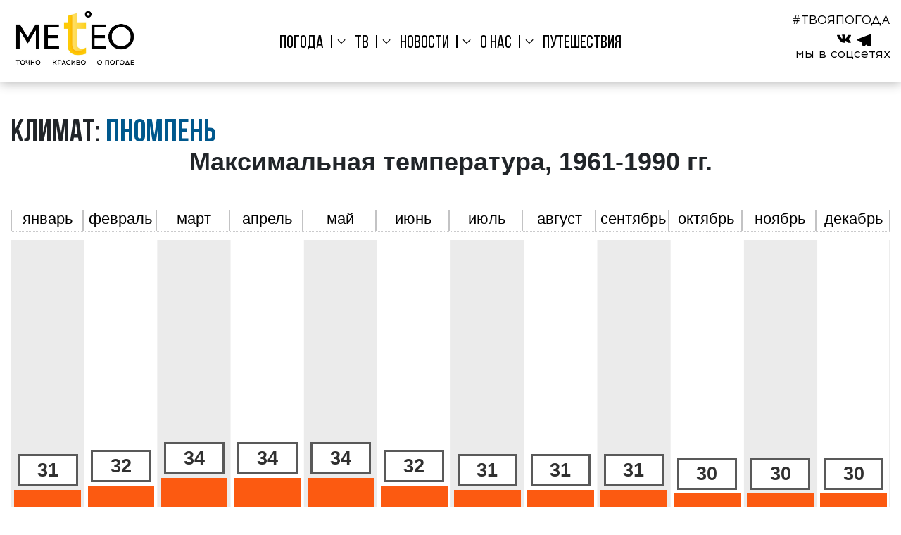

--- FILE ---
content_type: text/html; charset=UTF-8
request_url: https://meteo-tv.ru/kambodzha/pnompen/weather/climate/
body_size: 51462
content:


<!DOCTYPE html>
<!--[if lt IE 7]>
<html class="lt-ie9 lt-ie8 lt-ie7" lang="ru"> <![endif]-->
<!--[if IE 7]>
<html class="lt-ie9 lt-ie8" lang="ru"> <![endif]-->
<!--[if IE 8]>
<html class="lt-ie9" lang="ru"> <![endif]-->
<!--[if gt IE 8]><!-->
<html lang="ru">
<!--<![endif]-->
<head>
	<meta charset="utf-8">
    <meta http-equiv="X-UA-Compatible" content="IE=edge,chrome=1">
    <meta id="viewport-meta" name="viewport" content="width=device-width">
    <meta name="author" content="Создание сайта Digital-агентство WebReforma https://webreforma.ru" />
    <title>Пномпень: климат, информация о климатических условия в Пномпене ( Камбоджа ) от Метео-ТВ</title>
    <!--<link href="http://fonts.googleapis.com/css?family=PT+Serif+Caption:400,400italic&subset=latin,cyrillic"
          rel="stylesheet" type="text/css"/>-->
    <meta http-equiv="Content-Type" content="text/html; charset=UTF-8" />
<meta name="robots" content="index, follow" />
<meta name="description" content="Метео-ТВ – точная информация о климатических условиях в городе Пномпене." />
<link href="/bitrix/cache/css/s1/new.meteotv/template_073be151ba19bea54556abb2935b7c83/template_073be151ba19bea54556abb2935b7c83.css?1769678402326725" type="text/css"  data-template-style="true"  rel="stylesheet" />
<link href="/cosyx.ext/jquery/ui/pub/css/jquery-ui.min.css" type="text/css" rel="stylesheet" />
<link href="/cosyx.ext/jquery/ui/pub/css/jquery-ui.structure.min.css" type="text/css" rel="stylesheet" />
<link href="/cosyx.ext/jquery/ui/pub/themes/overcast/jquery-ui.theme.min.css" type="text/css" rel="stylesheet" />



<script type="text/javascript" src="/cosyx.ext/jquery/pub/jquery-1.11.1.min.js?167778754695786"></script>
<script type="text/javascript" src="/cosyx.ext/jquery/ui/pub/js/jquery-ui.min.js?1677787547237560"></script>
<script type="text/javascript" src="/cosyx.ext/jquery/ui/pub/js/i18n/jquery.ui.datepicker-ru.js?16777875471138"></script>
<script type="text/javascript" src="/bitrix/templates/new.meteotv/js/modernizr.custom.js?167778685115770"></script>
<script type="text/javascript" src="/bitrix/templates/new.meteotv/js/app.js?1677786851986"></script>
<script type="text/javascript" src="/bitrix/templates/new.meteotv/js/main.js?17573136141008036"></script>
<script type="text/javascript" src="/bitrix/templates/new.meteotv/components/bitrix/menu/top/script.js?1677786844310"></script>
<script type="text/javascript" src="/bitrix/templates/new.meteotv/components/webnroll/weather.climate.graph/graf_climate/script.js?1677786844836"></script>
<script type="text/javascript">var _ba = _ba || []; _ba.push(["aid", "c33bf83968a4ffce86307e5f8ef23942"]); _ba.push(["host", "meteo-tv.ru"]); (function() {var ba = document.createElement("script"); ba.type = "text/javascript"; ba.async = true;ba.src = (document.location.protocol == "https:" ? "https://" : "http://") + "bitrix.info/ba.js";var s = document.getElementsByTagName("script")[0];s.parentNode.insertBefore(ba, s);})();</script>


    <script src="https://code.jquery.com/jquery-migrate-1.2.1.min.js"></script>
    <!--[if lt IE 9]>
    <script src="/bitrix/templates/new.meteotv/js/html5shiv.js"></script>
    <![endif]-->
    <script type="text/javascript">
        var CITY_ID = 48991;
		var TIMEZONE = 7;
        var GEO_URL_PART = '/kambodzha/pnompen';
        var SERVER_NAME = 'www.meteo-tv.ru';
    </script>
    <link rel="shortcut icon" href="/bitrix/templates/new.meteotv/img/favicon.png"/>
    <meta property="og:title" content=""/>
    <meta property="og:description" content=""/>
    <meta property="og:image" content="http://www.meteo-tv.ru/bitrix/templates/new.meteotv/img/favicon.png"/>
    <!--meta property="og:url" content="http://www.meteo-tv.ru/kambodzha/pnompen/weather/climate/"/-->
	<style>
	
	blockquote {
		margin: 0;
		color: #231E28;
		padding: 30px 30px 30px 60px;
		border-left: 8px solid #CBDDE7;
		position: relative;
		background: #FAF8EB;
		font-family: 'Lato', sans-serif;
		font-weight: 300;
	}
	blockquote:before{
		content: "\201C";
		font-family: Arial;
		color: #CBDDE7;
		font-size: 70px;
		position: absolute;
		left: 15px;
		top: 5px;
	}
	blockquote p {
		font-style: italic;
		font-size: 24px;
		margin-top: 0;  
	}	
	blockquote footer {
		margin-bottom: 1em;
		background: #FAF8EB;
	}
	blockquote cite {
		font-style: normal;
		
	}	
	</style>	
	<!--
	<script src="https://cdn.adfinity.pro/code/meteo-tv.ru/adfinity.js" charset="utf-8" async></script>
	-->
</head>
 
		<body  class="inner_page day_page" >	
	     
	<!-- svg xmlns="http://www.w3.org/2000/svg" xmlns:xlink="http://www.w3.org/1999/xlink" width="0" height="0" style="position:absolute"><symbol id="icon-animation-more" viewBox="0 0 176 120"><path data-name="Прямоугольник 1" class="cls-1" d="M0 0h32v32H0z"></path><path data-name="Прямоугольник 1 копия" class="cls-1" d="M0 44h32v32H0z"></path><path data-name="Прямоугольник 1 копия 2" class="cls-1" d="M0 88h32v32H0z"></path><path data-name="Прямоугольник 1 копия 3" class="cls-1" d="M44 0h132v32H44zM44 44h132v32H44zM44 88h132v32H44z"></path></symbol><symbol id="icon-arraow" viewBox="0 0 15.75 24.74"><g class="cls-1" data-name="Слой 2"><path class="cls-2" d="M14.71 22.39l-2.34 2.35L0 12.37 12.37 0l2.34 2.35L4.69 12.37l10.02 10.02z"></path><path class="cls-2" d="M15.75 18.76l-2.12-6.39 2.12-6.39-6.19 6.39 6.19 6.39z"></path></g></symbol><symbol id="icon-cellphone" viewBox="0 0 64.21 64.16"><path class="cls-1" d="M64.18 50.64a3.1 3.1 0 0 1-1 2.72l-9 9a5.08 5.08 0 0 1-1.6 1.16 6.6 6.6 0 0 1-1.94.61h-1.29a31.32 31.32 0 0 1-4.18-.44 31.75 31.75 0 0 1-7.07-2.18 59.32 59.32 0 0 1-9.48-5.2 70.7 70.7 0 0 1-11.28-9.52 74.47 74.47 0 0 1-7.88-9 63.93 63.93 0 0 1-5-7.92 42.63 42.63 0 0 1-2.85-6.59 35 35 0 0 1-1.29-5.1A16.84 16.84 0 0 1 0 14.89q.07-1.22.07-1.36a6.61 6.61 0 0 1 .61-1.94A5.1 5.1 0 0 1 1.85 10l9-9a3 3 0 0 1 2.17-1 2.54 2.54 0 0 1 1.56.51 4.72 4.72 0 0 1 1.16 1.26l7.27 13.8a3.31 3.31 0 0 1 .34 2.38 4.24 4.24 0 0 1-1.16 2.18l-3.33 3.33a1.13 1.13 0 0 0-.24.44 1.68 1.68 0 0 0-.1.51 12.28 12.28 0 0 0 1.22 3.26 30 30 0 0 0 2.51 4A44.16 44.16 0 0 0 27.13 37a45 45 0 0 0 5.44 4.86 31.37 31.37 0 0 0 4 2.55 10.57 10.57 0 0 0 2.45 1l.85.17a1.62 1.62 0 0 0 .44-.1 1.13 1.13 0 0 0 .44-.24l3.87-3.94a4.16 4.16 0 0 1 2.85-1.09 3.55 3.55 0 0 1 1.84.41h.07l13.12 7.75a3.42 3.42 0 0 1 1.68 2.27z" data-name="Layer 1"></path></symbol><symbol id="icon-choose_city" viewBox="0 0 15.28 15.28"><path d="M7.64 0a7.64 7.64 0 1 1-5.4 2.24A7.62 7.62 0 0 1 7.64 0zm4 7.14a.5.5 0 1 1 0 1h-3.5v3.48a.5.5 0 1 1-1 0V8.14H3.66a.5.5 0 0 1 0-1h3.48V3.66a.5.5 0 0 1 1 0v3.48zm.72-4.19a6.64 6.64 0 1 0 1.94 4.69 6.62 6.62 0 0 0-1.94-4.69z" data-name="Layer 1"></path></symbol><symbol id="icon-clock" viewBox="0 0 526.05 525"><g data-name="Ñëîé 1"><path class="cls-1" d="M453.91 172.35l38.88 15.76a12.72 12.72 0 0 0 16.57-7l15.76-38.88a12.72 12.72 0 1 0-23.57-9.56l-4.66 11.51a263.07 263.07 0 1 0 27.8 131.32 12.46 12.46 0 0 0-12.48-13 12.53 12.53 0 0 0-12.48 12 237.42 237.42 0 0 1-405.14 156 237.5 237.5 0 1 1 378.56-277.8l-9.68-3.93A12.72 12.72 0 0 0 447 165.51a12.72 12.72 0 0 0 6.91 6.84z"></path><path class="cls-1" d="M262.5 72.5A12.5 12.5 0 0 0 250 85v142.15a37.5 37.5 0 1 0 28.67 69.2l65.14 65.15a12.5 12.5 0 0 0 17.68 0 12.5 12.5 0 0 0 0-17.68l-65.14-65.15A37.54 37.54 0 0 0 275 227.15V85a12.5 12.5 0 0 0-12.5-12.5zm-12.5 190a12.5 12.5 0 1 1 12.5 12.5 12.51 12.51 0 0 1-12.5-12.5z"></path></g></symbol><symbol id="icon-5d" viewBox="0 0 26.05 17.63"><path class="cls-1" d="M23.14 7.85A8.81 8.81 0 0 0 6.62 4.64h-.13a6.49 6.49 0 0 0 0 13h14.42a5.14 5.14 0 0 0 2.23-9.77zm-2.23 7.92H6.49a4.64 4.64 0 1 1 .57-9.24l.68.08L8 6a7 7 0 0 1 13.33 2.53v.64l.61.2a3.28 3.28 0 0 1-1 6.4z" data-name="Слой 2"></path></symbol><symbol id="icon-5n" viewBox="0 0 26.05 17.63"><path class="cls-1" d="M23.14 7.85A8.81 8.81 0 0 0 6.62 4.64h-.13a6.49 6.49 0 0 0 0 13h14.42a5.14 5.14 0 0 0 2.23-9.77zm-2.23 7.92H6.49a4.64 4.64 0 1 1 .57-9.24l.68.08L8 6a7 7 0 0 1 13.33 2.53v.64l.61.2a3.28 3.28 0 0 1-1 6.4z" data-name="Слой 2"></path></symbol><symbol id="icon-4d" viewBox="0 0 131.72 95.28"><g data-name="Слой 2"><path class="cls-1" d="M79.59 16.81a3.14 3.14 0 0 1-3.14-3.14V3.14a3.14 3.14 0 0 1 6.28 0v10.53a3.14 3.14 0 0 1-3.14 3.14zM128.58 55.26H118a3.14 3.14 0 0 1 0-6.26h10.53a3.14 3.14 0 0 1 0 6.28zM106.78 28.07a3.14 3.14 0 0 1-2.22-5.36l7.44-7.44a3.14 3.14 0 1 1 4.44 4.44L109 27.16a3.13 3.13 0 0 1-2.22.91zM52.4 28.07a3.13 3.13 0 0 1-2.22-.92l-7.45-7.45a3.14 3.14 0 0 1 4.44-4.44l7.45 7.45a3.14 3.14 0 0 1-2.22 5.36zM114.23 89.9A3.13 3.13 0 0 1 112 89l-7.45-7.45a3.14 3.14 0 0 1 4.45-4.46l7.45 7.45a3.14 3.14 0 0 1-2.22 5.36z"></path><path class="cls-2" d="M76.68 95.28H21.26a21.26 21.26 0 0 1-.5-42.52 29.93 29.93 0 0 1 56.71 7.82 17.36 17.36 0 0 1-.8 34.69z"></path><path class="cls-1" d="M72 37.46A35.53 35.53 0 0 1 83 54.7a22.8 22.8 0 0 1 15.76 13.42 25 25 0 0 0-34.51-35.7A35.53 35.53 0 0 1 72 37.46z"></path></g></symbol><symbol id="icon-4n" viewBox="0 0 26.23 19.03"><g data-name="Слой 2"><path class="cls-1" d="M22.63 0a6.15 6.15 0 0 1-5.43 9 6.12 6.12 0 0 1-2.89-.72A6.15 6.15 0 1 0 22.63 0z"></path><path class="cls-2" d="M23.42 11.54a3.31 3.31 0 0 1-2.37 5.62H6.54a4.67 4.67 0 1 1 .57-9.3l.69.08.28-.63a7 7 0 0 1 12.52-.56 5.17 5.17 0 0 0 1.21-1.59A8.87 8.87 0 0 0 6.66 6h-.12a6.54 6.54 0 0 0 0 13h14.52a5.17 5.17 0 0 0 3.83-8.65 7.18 7.18 0 0 1-1.47 1.19z"></path></g></symbol><symbol id="icon-2d" viewBox="0 0 131.72 95.28"><g data-name="Слой 2"><path class="cls-1" d="M79.59 16.81a3.14 3.14 0 0 1-3.14-3.14V3.14a3.14 3.14 0 0 1 6.28 0v10.53a3.14 3.14 0 0 1-3.14 3.14zM128.58 55.26H118a3.14 3.14 0 0 1 0-6.26h10.53a3.14 3.14 0 0 1 0 6.28zM106.78 28.07a3.14 3.14 0 0 1-2.22-5.36l7.44-7.44a3.14 3.14 0 1 1 4.44 4.44L109 27.16a3.13 3.13 0 0 1-2.22.91zM52.4 28.07a3.13 3.13 0 0 1-2.22-.92l-7.45-7.45a3.14 3.14 0 0 1 4.44-4.44l7.45 7.45a3.14 3.14 0 0 1-2.22 5.36zM114.23 89.9A3.13 3.13 0 0 1 112 89l-7.45-7.45a3.14 3.14 0 0 1 4.45-4.46l7.45 7.45a3.14 3.14 0 0 1-2.22 5.36z"></path><path class="cls-2" d="M76.68 95.28H21.26a21.26 21.26 0 0 1-.5-42.52 29.93 29.93 0 0 1 56.71 7.82 17.36 17.36 0 0 1-.8 34.69z"></path><path class="cls-1" d="M72 37.46A35.53 35.53 0 0 1 83 54.7a22.8 22.8 0 0 1 15.76 13.42 25 25 0 0 0-34.51-35.7A35.53 35.53 0 0 1 72 37.46z"></path></g></symbol><symbol id="icon-2n" viewBox="0 0 26.23 19.03"><g data-name="Слой 2"><path class="cls-1" d="M22.63 0a6.15 6.15 0 0 1-5.43 9 6.12 6.12 0 0 1-2.89-.72A6.15 6.15 0 1 0 22.63 0z"></path><path class="cls-2" d="M23.42 11.54a3.31 3.31 0 0 1-2.37 5.62H6.54a4.67 4.67 0 1 1 .57-9.3l.69.08.28-.63a7 7 0 0 1 12.52-.56 5.17 5.17 0 0 0 1.21-1.59A8.87 8.87 0 0 0 6.66 6h-.12a6.54 6.54 0 0 0 0 13h14.52a5.17 5.17 0 0 0 3.83-8.65 7.18 7.18 0 0 1-1.47 1.19z"></path></g></symbol><symbol id="icon-3d" viewBox="0 0 131.72 95.28"><g data-name="Слой 2"><path class="cls-1" d="M79.59 16.81a3.14 3.14 0 0 1-3.14-3.14V3.14a3.14 3.14 0 0 1 6.28 0v10.53a3.14 3.14 0 0 1-3.14 3.14zM128.58 55.26H118a3.14 3.14 0 0 1 0-6.26h10.53a3.14 3.14 0 0 1 0 6.28zM106.78 28.07a3.14 3.14 0 0 1-2.22-5.36l7.44-7.44a3.14 3.14 0 1 1 4.44 4.44L109 27.16a3.13 3.13 0 0 1-2.22.91zM52.4 28.07a3.13 3.13 0 0 1-2.22-.92l-7.45-7.45a3.14 3.14 0 0 1 4.44-4.44l7.45 7.45a3.14 3.14 0 0 1-2.22 5.36zM114.23 89.9A3.13 3.13 0 0 1 112 89l-7.45-7.45a3.14 3.14 0 0 1 4.45-4.46l7.45 7.45a3.14 3.14 0 0 1-2.22 5.36z"></path><path class="cls-2" d="M76.68 95.28H21.26a21.26 21.26 0 0 1-.5-42.52 29.93 29.93 0 0 1 56.71 7.82 17.36 17.36 0 0 1-.8 34.69z"></path><path class="cls-1" d="M72 37.46A35.53 35.53 0 0 1 83 54.7a22.8 22.8 0 0 1 15.76 13.42 25 25 0 0 0-34.51-35.7A35.53 35.53 0 0 1 72 37.46z"></path></g></symbol><symbol id="icon-3n" viewBox="0 0 26.23 19.03"><g data-name="Слой 2"><path class="cls-1" d="M22.63 0a6.15 6.15 0 0 1-5.43 9 6.12 6.12 0 0 1-2.89-.72A6.15 6.15 0 1 0 22.63 0z"></path><path class="cls-2" d="M23.42 11.54a3.31 3.31 0 0 1-2.37 5.62H6.54a4.67 4.67 0 1 1 .57-9.3l.69.08.28-.63a7 7 0 0 1 12.52-.56 5.17 5.17 0 0 0 1.21-1.59A8.87 8.87 0 0 0 6.66 6h-.12a6.54 6.54 0 0 0 0 13h14.52a5.17 5.17 0 0 0 3.83-8.65 7.18 7.18 0 0 1-1.47 1.19z"></path></g></symbol><symbol id="icon-cloudysunstr" viewBox="0 0 29.45 23.97"><g data-name="Слой 2"><path class="cls-1" d="M13.13 4.79a.37.37 0 0 1-.26-.63l1.65-1.66A.37.37 0 0 1 15 3l-1.61 1.68a.37.37 0 0 1-.26.11zM8.77 3.09a.37.37 0 0 1-.37-.37V.37a.37.37 0 1 1 .74 0v2.35a.37.37 0 0 1-.37.37zM4.42 4.79a.37.37 0 0 1-.26-.11L2.5 3a.37.37 0 0 1 .5-.5l1.68 1.66a.37.37 0 0 1-.26.63zM2.72 9.14H.37a.37.37 0 0 1 0-.74h2.35a.37.37 0 0 1 0 .74zM2.76 15.16a.37.37 0 0 1-.26-.63l1.66-1.66a.37.37 0 1 1 .52.52L3 15a.37.37 0 0 1-.24.16z"></path><path class="cls-2" d="M26.53 14.2A8.81 8.81 0 0 0 10 11h-.11a6.49 6.49 0 0 0 0 13h14.42a5.14 5.14 0 0 0 2.23-9.77zm-2.23 7.92H9.89a4.64 4.64 0 1 1 .57-9.24l.68.08.28-.63a7 7 0 0 1 13.31 2.54v.64l.61.2a3.28 3.28 0 0 1-1 6.4z"></path><path class="cls-1" d="M5.74 12.48A6.46 6.46 0 0 1 9.89 11H10a8.81 8.81 0 0 1 3.4-3.48 4.8 4.8 0 1 0-7.66 5z"></path></g></symbol><symbol id="icon-envelope" viewBox="0 0 64.29 45.92"><g data-name="Layer 1"><path class="cls-1" d="M32.15 32.15l-8-7-22.7 19.53a4.66 4.66 0 0 0 3.17 1.24h55a4.62 4.62 0 0 0 3.16-1.24L40.1 25.18z"></path><path class="cls-1" d="M62.84 1.24A4.63 4.63 0 0 0 59.67 0h-55a4.61 4.61 0 0 0-3.21 1.25l30.69 26.3zM0 4.03v38.15l22.19-18.86L0 4.03zM42.1 23.32l22.19 18.86V4.02L42.1 23.32z"></path></g></symbol><symbol id="icon-fb" viewBox="0 0 9.88 19.219"><path data-name="fb копия 3" class="cls-1" d="M6.41 19.221v-8.768h2.91l.44-3.417H6.41V4.855a1.408 1.408 0 0 1 1.67-1.664h1.8V.134A24.136 24.136 0 0 0 7.26 0C4.68 0 2.91 1.592 2.91 4.517v2.519H-.01v3.417h2.92v8.768h3.5z"></path></symbol><symbol id="icon-gradus" viewBox="0 0 29.218 21.187"><path data-name="°C" class="cls-1" d="M1.144 6.624A3.882 3.882 0 1 0 .005 3.87a3.741 3.741 0 0 0 1.139 2.754zm1.077-4.425a2.364 2.364 0 1 1-.692 1.671 2.276 2.276 0 0 1 .692-1.671zm22.137 15.357A5.832 5.832 0 0 1 20.5 18.87a6.647 6.647 0 0 1-3.481-.965 5.672 5.672 0 0 1-2.37-2.915 12.5 12.5 0 0 1-.762-4.564 12.266 12.266 0 0 1 .643-3.936 5.98 5.98 0 0 1 2.23-3.04 6.626 6.626 0 0 1 3.95-1.133 5.516 5.516 0 0 1 3.411 1.021 6.33 6.33 0 0 1 2.069 3.257l2.67-.629a8.133 8.133 0 0 0-2.922-4.4A8.406 8.406 0 0 0 20.766 0a10.167 10.167 0 0 0-4.97 1.238 8.383 8.383 0 0 0-3.484 3.618 12.084 12.084 0 0 0-1.223 5.585 13.931 13.931 0 0 0 1.084 5.494 8.416 8.416 0 0 0 3.159 3.907 9.732 9.732 0 0 0 5.39 1.35 8.453 8.453 0 0 0 5.417-1.755 9.131 9.131 0 0 0 3.069-5.1l-2.711-.681a6.715 6.715 0 0 1-2.139 3.9z"></path></symbol><symbol id="icon-heart" viewBox="0 0 410 362"><path d="M410 124c-1.87 11.12-3.1 22.39-5.73 33.32-6 25-18.09 47.08-33.58 67.43-21.39 28.12-47.55 51.25-75.86 72-29.41 21.56-59.25 42.53-88.91 63.74-.25.18-.6.22-.46.17C180.07 342.77 155 325 129.75 307.3c-21.86-15.32-42.9-31.68-61.93-50.43-26.76-26.36-49.26-55.68-60-92.36-3.28-11.11-4.66-22.77-6.87-34.18-.41-2.09-.64-4.22-.95-6.33v-15c.28-1.45.64-2.9.82-4.37 6-46.46 30.62-78.92 74-96.37C85.84 3.82 98.22 2.67 110 0h12a22.46 22.46 0 0 0 3.37.75 112.65 112.65 0 0 1 65.88 26.69c4.8 4 9.2 8.49 14.34 13.27 1.46-1.74 2.65-3.35 4-4.78 13.64-14.2 29.71-24.66 48.69-30C268 3.22 278.09 1.93 288 0h12c1.46.26 2.91.65 4.38.77 47.86 3.95 89.7 39.23 101.48 85.76 1.86 7.37 2.79 15 4.14 22.47zM204.71 74.06c-3.77-4.94-7.31-9.57-10.83-14.21C167 24.46 122.93 11.69 81.45 27.31c-34.71 13.06-59.25 47.3-60.52 84.35-1 29.86 7.07 57.28 22.4 82.65 18.2 30.11 42.83 54.48 70.6 75.5 27.35 20.69 55.72 40 83.64 60 2.53 1.81 5 3.65 7.21 5.22 15.66-10.85 31.1-21 46-32 21.06-15.47 42.25-30.86 62.41-47.46 21.18-17.43 39.52-37.75 53.63-61.49 17-28.55 26.22-59.29 21.05-92.58-5.93-38.18-28.41-64.11-64.87-75.88-36.18-11.69-69.21-3.58-96.85 22.9-7.82 7.48-14.09 16.7-21.44 25.54z" data-name="Слой 1"></path></symbol><symbol id="icon-instagram" viewBox="0 0 19.13 19.188"><path data-name="instagram копия 3" class="cls-1" d="M9.58 1.722c2.55 0 2.85.01 3.86.056a5.329 5.329 0 0 1 1.78.331 3.058 3.058 0 0 1 1.1.718 2.968 2.968 0 0 1 .71 1.1 5.278 5.278 0 0 1 .33 1.782c.05 1.012.06 1.315.06 3.878s-.01 2.866-.06 3.878a5.289 5.289 0 0 1-.33 1.782 2.984 2.984 0 0 1-.71 1.1 3.058 3.058 0 0 1-1.1.718 5.362 5.362 0 0 1-1.78.33c-1.01.046-1.31.056-3.86.056s-2.86-.01-3.87-.056a5.227 5.227 0 0 1-1.77-.33 3.2 3.2 0 0 1-1.82-1.821 5.289 5.289 0 0 1-.33-1.782c-.04-1.012-.05-1.316-.05-3.878s.01-2.866.05-3.878a5.278 5.278 0 0 1 .33-1.782 3.2 3.2 0 0 1 1.82-1.821 5.2 5.2 0 0 1 1.77-.331c1.01-.046 1.31-.056 3.87-.056m0-1.729c-2.6 0-2.93.011-3.95.058a7.058 7.058 0 0 0-2.32.446A4.89 4.89 0 0 0 .52 3.298a7.046 7.046 0 0 0-.45 2.329C.02 6.651.01 6.977.01 9.584s.01 2.933.06 3.956a7.052 7.052 0 0 0 .45 2.33 4.885 4.885 0 0 0 2.79 2.806 7.006 7.006 0 0 0 2.32.446c1.02.047 1.35.058 3.95.058s2.92-.011 3.94-.058a6.952 6.952 0 0 0 2.32-.446 4.94 4.94 0 0 0 2.8-2.806 7.351 7.351 0 0 0 .44-2.33c.05-1.023.06-1.35.06-3.956s-.01-2.933-.06-3.957a7.344 7.344 0 0 0-.44-2.329 4.688 4.688 0 0 0-1.11-1.7A4.64 4.64 0 0 0 15.84.491a7 7 0 0 0-2.32-.446c-1.02-.047-1.35-.058-3.94-.058zm0 4.669a4.928 4.928 0 1 0 4.91 4.928 4.914 4.914 0 0 0-4.91-4.922zm0 8.127a3.2 3.2 0 1 1 3.18-3.2 3.2 3.2 0 0 1-3.18 3.205zm6.25-8.322a1.15 1.15 0 1 1-1.15-1.152 1.154 1.154 0 0 1 1.15 1.158z"></path></symbol><symbol id="icon-magnit" viewBox="0 0 800 640.65"><g data-name="Layer 1"><path class="cls-1" d="M800 329.08a364.46 364.46 0 0 0-4.07-52.93l-2.2-13.15-.55-3.29c-.2-1.1-.44-2.19-.66-3.28l-1.35-6.56-1.35-6.56c-.44-2.19-1-4.3-1.51-6.45l-3.11-12.94c-4.56-17.18-9.76-34.21-15.91-50.87a361.79 361.79 0 0 0-22-48.28c-1.07-1.93-2.08-3.88-3.22-5.77l-3.45-5.64c-1.16-1.86-2.25-3.77-3.47-5.59l-3.73-5.44-1.87-2.71c-.61-.9-1.22-1.8-1.92-2.66l-4-5.21c-2.58-3.52-5.54-6.75-8.35-10.06-.72-.81-1.42-1.65-2.14-2.45l-2.27-2.34-4.53-4.67c-.74-.79-1.54-1.52-2.34-2.25l-2.4-2.19c-1.6-1.45-3.16-2.94-4.8-4.34l-5-4.05-2.5-2c-.86-.65-1.75-1.25-2.62-1.87l-5.24-3.71c-.85-.63-1.79-1.15-2.69-1.72L678 48.43l-2.71-1.66c-.46-.28-.9-.57-1.37-.83l-1.41-.74-5.6-3-1.41-.74c-.46-.23-1-.43-1.43-.66l-2.87-1.29-2.87-1.28c-1-.43-1.9-.87-2.9-1.21-3.93-1.43-7.77-3-11.77-4.12l-3-.89c-1-.28-2-.62-3-.83l-6-1.4c-2-.51-4-.83-6-1.18s-4-.72-6-1l-6-.69c-1-.11-2-.25-3-.32l-3-.18-5.93-.35h-5.9L593 26c-1 0-2 .07-2.93.11l-5.8.24c-1.93.09-3.85.31-5.75.47l-2.86.24-1.42.13-1.41.19c-3.77.51-7.52.9-11.2 1.61l-5.5 1-5.42 1.14c-3.62.71-7.13 1.66-10.63 2.54a306.19 306.19 0 0 0-39.44 13.41 434.94 434.94 0 0 0-64.3 33.53 555.83 555.83 0 0 0-45.74 31.94c-12.24 9.45-21.44 17.35-27.6 22.82-3.55 3.14-6.1 5.48-7.64 6.92a2 2 0 0 0 0-.88l-2.49-9.64a2.09 2.09 0 1 0-4 1l2.49 9.64a2 2 0 0 0 .39.78c-2-.52-5.4-1.34-10-2.37-8.08-1.8-20-4.29-35.25-6.64a552.74 552.74 0 0 0-55.48-5.87 434.06 434.06 0 0 0-72.5 1.7 306.26 306.26 0 0 0-41 7.32c-3.49.91-7 1.78-10.53 2.9l-5.29 1.61-5.28 1.83c-3.55 1.16-7 2.63-10.58 4l-1.32.52-1.31.58-2.76 1.23c-1.74.79-3.52 1.53-5.26 2.37l-5.2 2.6c-.87.45-1.75.86-2.6 1.33l-2.56 1.43-5.15 2.89-5 3.18-2.53 1.6c-.83.54-1.63 1.14-2.46 1.72l-4.91 3.5c-1.61 1.21-3.16 2.51-4.76 3.77s-3.19 2.52-4.68 3.93l-4.56 4.12c-.78.67-1.46 1.44-2.2 2.17l-2.16 2.21c-3 2.88-5.58 6.13-8.32 9.28-.7.77-1.31 1.62-1.94 2.46L34.23 201l-1.9 2.52c-.31.42-.64.83-.94 1.27l-.87 1.32-3.52 5.32-.87 1.34c-.28.45-.53.92-.79 1.38l-1.58 2.77-1.58 2.77c-.51.93-1.09 1.84-1.52 2.81q-1.39 2.88-2.8 5.77c-.46 1-.94 1.92-1.38 2.9l-1.22 3-2.44 6c-.77 2-1.41 4.07-2.12 6.11l-1 3.07c-.35 1-.7 2.05-1 3.1q-.85 3.14-1.71 6.28l-.85 3.15c-.25 1.06-.46 2.13-.69 3.18-.87 4.26-1.91 8.52-2.46 12.86-.33 2.15-.66 4.32-1 6.48-.19 1.08-.28 2.17-.39 3.26l-.33 3.27q-.27 3.23-.58 6.52C.5 299.63.46 301.83.34 304s-.2 4.39-.3 6.6 0 4.4 0 6.61a362 362 0 0 0 4 52.92c2.66 17.56 6.34 35 10.65 52.23l3.53 12.82c.61 2.13 1.13 4.24 1.81 6.37l2 6.4 2 6.39c.33 1.06.64 2.13 1 3.19l1.1 3.14 4.43 12.57a364.41 364.41 0 0 0 22 48.3c1.07 1.93 2.1 3.88 3.21 5.78l3.44 5.68c1.16 1.86 2.28 3.75 3.47 5.6s2.49 3.62 3.73 5.43l1.88 2.7c.63.89 1.22 1.81 1.91 2.67l4 5.19c2.59 3.52 5.54 6.75 8.38 10l2.14 2.46 2.28 2.38 4.55 4.65c.38.38.75.79 1.15 1.15l1.2 1.09 2.4 2.18c1.62 1.43 3.17 2.93 4.83 4.31l5.06 4 2.52 2 2.64 1.84 5.27 3.66c1.78 1.18 3.64 2.23 5.45 3.34 3.58 2.31 7.42 4.13 11.16 6.09.47.23.93.49 1.42.71l1.44.63 2.89 1.26 2.88 1.26 1.44.62 1.48.53 5.88 2.13 1.47.53 1.49.43 3 .87 3 .85 1.48.43 1.51.34 6 1.33 1.5.33c.5.1 1 .16 1.5.25l3 .47 3 .48c1 .16 2 .32 3 .4 4 .39 8 .89 12 1a187.58 187.58 0 0 0 23.51-.36 237.24 237.24 0 0 0 44-8.18 311.87 311.87 0 0 0 39.17-14.17A440.58 440.58 0 0 0 363 561.27c18.12-11.72 33.16-23 45.24-32.64S429.47 511 435.6 505.4c3.48-3.16 6-5.53 7.5-7a2 2 0 0 0 0 .83l2.49 9.64a2.09 2.09 0 1 0 4-1l-2.49-9.64a2 2 0 0 0-.35-.74c2 .54 5.37 1.41 9.94 2.49 8 1.91 19.9 4.56 35.15 7.14s33.86 5.21 55.38 6.73a440.51 440.51 0 0 0 72.51-.46 310.17 310.17 0 0 0 41.27-6.55 235.76 235.76 0 0 0 42.5-14.11 187.53 187.53 0 0 0 20.76-11c3.45-2 6.7-4.36 10-6.64.85-.56 1.64-1.18 2.44-1.81l2.4-1.87 2.41-1.88c.4-.31.8-.62 1.2-.95l1.15-1 4.61-4.06 1.16-1 1.1-1.09 2.19-2.18 2.2-2.19 1.09-1.11 1-1.17 4.13-4.7 1-1.18 1-1.25 1.92-2.49 1.93-2.5 1-1.25c.31-.42.59-.87.89-1.31 2.33-3.52 4.81-7 6.83-10.72 1-1.85 2.17-3.67 3.16-5.56l2.84-5.76 1.42-2.89 1.24-3 2.48-6c.78-2 1.43-4.06 2.15-6.11l1-3.06.53-1.53c.18-.52.3-1 .45-1.56.58-2.09 1.15-4.18 1.73-6.28l.87-3.14.69-3.18c.9-4.26 1.92-8.51 2.49-12.85q.51-3.23 1-6.49c.2-1.08.27-2.17.39-3.26l.33-3.27q.32-3.27.65-6.56c.16-2.19.22-4.38.34-6.58s.2-4.39.31-6.6.02-4.42.02-6.62zM406.65 526.53a609.513 609.513 0 0 1-45.93 31.07c-9.13 5.57-19 11.23-29.64 16.76s-22 11-34.13 15.93a303.55 303.55 0 0 1-38.63 13.07 235 235 0 0 1-42.75 7.25 182.47 182.47 0 0 1-22.5 0c-3.8-.14-7.57-.68-11.38-1.1-1-.09-1.9-.25-2.85-.42l-2.83-.5-2.85-.5c-.48-.08-1-.15-1.43-.25l-1.4-.34-5.66-1.33-1.41-.34-1.4-.42-2.79-.85-2.8-.85-1.4-.42-1.38-.51-5.52-2-1.38-.51-1.35-.61-2.71-1.21-2.71-1.21-1.35-.61c-.45-.21-.89-.46-1.32-.68-3.5-1.88-7.1-3.62-10.45-5.83-1.69-1.06-3.44-2.06-5.1-3.19l-4.93-3.5-2.48-1.76-2.36-1.92-4.74-3.84c-1.55-1.32-3-2.76-4.53-4.13l-2.26-2.09-1.14-1c-.37-.35-.72-.74-1.08-1.1l-4.3-4.59-2.14-2.24-2-2.36c-2.68-3.17-5.46-6.27-7.92-9.67l-3.79-5c-.66-.82-1.22-1.71-1.82-2.58l-1.77-2.61-3.56-5.22c-1.15-1.78-2.22-3.61-3.33-5.41s-2.21-3.63-3.32-5.43-2-3.74-3.09-5.6a355.73 355.73 0 0 1-21.26-47l-4.28-12.31-1.07-3.08c-.35-1-.65-2.07-1-3.11l-1.92-6.22-1.92-6.22c-.64-2.06-1.18-4.24-1.77-6.35l-3.45-12.68c-4.29-16.94-7.94-34-10.6-51.19a353.39 353.39 0 0 1-4.07-51.48c0-2.13-.07-4.27 0-6.39s.17-4.24.26-6.36.14-4.24.31-6.34.39-4.21.58-6.3l.28-3.15c.09-1 .18-2.1.35-3.13.29-2.08.59-4.15.89-6.22.49-4.16 1.44-8.22 2.23-12.3.2-1 .4-2 .62-3l.79-3 1.57-6c.24-1 .56-2 .89-2.95l1-2.93c.65-1.94 1.24-3.91 2-5.83l2.26-5.67 1.12-2.83c.41-.92.86-1.83 1.29-2.74q1.29-2.75 2.59-5.47c.4-.93.94-1.78 1.41-2.66l1.47-2.63 1.39-2.68c.24-.43.47-.88.73-1.3l.81-1.26 3.23-5 .81-1.25c.28-.42.58-.81.88-1.21l1.76-2.38 1.78-2.41c.59-.8 1.16-1.6 1.81-2.34 2.56-3 5-6.08 7.76-8.83l2-2.12c.68-.69 1.32-1.44 2-2.08l4.25-4c1.38-1.36 2.9-2.56 4.38-3.78s2.94-2.48 4.45-3.64l4.62-3.39c.78-.55 1.53-1.14 2.32-1.67l2.41-1.53 4.75-3.1 4.88-2.84 2.43-1.42c.82-.46 1.65-.87 2.48-1.3l5-2.58a230.07 230.07 0 0 1 40.63-15.13 298.82 298.82 0 0 1 40-8c13-1.75 25.56-2.69 37.52-3.2s23.36-.51 34.05-.22c21.39.62 40 2.3 55.29 4.17 10.92 1.35 20.12 2.72 27.46 3.94-5.4-.64-11.79-1.3-19.12-1.79a406 406 0 0 0-45.83-.69 314 314 0 0 0-59.05 7.82 227.73 227.73 0 0 0-32.66 10.22 182.68 182.68 0 0 0-32.61 17 151.07 151.07 0 0 0-29.4 25.65 143.85 143.85 0 0 0-22 34.37 171.15 171.15 0 0 0-12.19 40.31 223 223 0 0 0-3.19 42.86 328.67 328.67 0 0 0 3.76 43.36c2.26 14.4 5.28 28.69 8.82 42.84l.08.33.1.39.18.65.36 1.31.72 2.61 1.44 5.24c.49 1.74.94 3.49 1.46 5.23l1.64 5.26 1.61 5.24.81 2.62c.28.87.59 1.73.88 2.59l3.59 10.32a331.8 331.8 0 0 0 17.55 39.82c1.71 3.18 3.34 6.39 5.24 9.46s3.6 6.24 5.64 9.2 3.89 6 6.07 8.87 4.18 5.79 6.5 8.5a167.1 167.1 0 0 0 30.26 29.33 139.56 139.56 0 0 0 36.08 19.11 148.19 148.19 0 0 0 38.28 7.57 182.19 182.19 0 0 0 36.74-1.68 233.05 233.05 0 0 0 33.37-7.62 316.74 316.74 0 0 0 55-22.89 411 411 0 0 0 39.32-23.54c5.29-3.55 9.91-6.84 13.88-9.78-5.47 4.44-12.21 9.7-20.17 15.65zM436 502.36c-5.46 4-13.62 9.7-24.29 16.46A440.09 440.09 0 0 1 372 541.11c-7.87 3.88-16.39 7.74-25.53 11.37a298.12 298.12 0 0 1-29.24 10 227.59 227.59 0 0 1-32.76 6.81 180.08 180.08 0 0 1-35.58 1.11 141.62 141.62 0 0 1-36.5-7.76 135.9 135.9 0 0 1-34.15-18.51 160.19 160.19 0 0 1-28.69-28.31 223.31 223.31 0 0 1-22.47-35 325 325 0 0 1-17-38.92l-3.48-10.14c-.29-.85-.6-1.69-.87-2.54l-.78-2.56-1.57-5.13-1.58-5.11c-.5-1.72-1-3.48-1.44-5.22l-2.82-10.42c-3.53-13.93-6.52-28-8.79-42.08A321.79 321.79 0 0 1 85 316.42a227.07 227.07 0 0 1 2.83-41.5 164.36 164.36 0 0 1 11.34-38.72 140.58 140.58 0 0 1 20.63-32.95 144.72 144.72 0 0 1 27.78-25 180.9 180.9 0 0 1 31.32-16.92 223 223 0 0 1 31.74-10.6 295.15 295.15 0 0 1 30.3-6c9.73-1.45 19-2.38 27.79-3a429.74 429.74 0 0 1 45.52-.57c12.62.51 22.53 1.39 29.27 2.13 2.51.27 4.57.53 6.18.73-1.14.09-2.5.19-4.08.34-5.37.5-13.23 1.36-23.15 3.13a309.51 309.51 0 0 0-35.36 8.51 253.8 253.8 0 0 0-43.8 17.6 194.34 194.34 0 0 0-45.67 32.4 163.8 163.8 0 0 0-19.93 23.42 150.28 150.28 0 0 0-15.53 28.17c-8.5 20.18-12.92 42.74-13.41 65.61a252.25 252.25 0 0 0 1.61 34.44 337 337 0 0 0 6 34.17l2 8.43.27 1.1.29 1 .57 2.07 1.15 4.15c.72 2.75 1.63 5.53 2.5 8.3l1.31 4.16c.46 1.37 1 2.72 1.44 4.09a226.65 226.65 0 0 0 13.77 31.65 167 167 0 0 0 18.89 28.36 142.4 142.4 0 0 0 24.07 23 131.19 131.19 0 0 0 28 15.91c1.2.55 2.45 1 3.68 1.44s2.44.93 3.67 1.37l3.71 1.2 1.84.59c.62.19 1.24.35 1.87.53l3.71 1c1.23.35 2.48.58 3.72.89s2.46.59 3.7.82l3.71.69a166.09 166.09 0 0 0 29 2.55 215.18 215.18 0 0 0 27-1.67 268.68 268.68 0 0 0 46.1-10.13 342.62 342.62 0 0 0 34.07-12.57c9.25-4 16.32-7.54 21.09-10 .89-.46 1.69-.89 2.42-1.29-1.09.85-2.39 1.81-3.93 2.91zm1-2.61c-4.83 2.34-12 5.59-21.3 9.34a339.33 339.33 0 0 1-34.15 11.65c-6.7 1.89-13.89 3.67-21.53 5.23s-15.73 2.92-24.22 3.8a209 209 0 0 1-26.55 1.16 164.88 164.88 0 0 1-28.18-2.86l-3.58-.71c-1.2-.24-2.39-.57-3.58-.84s-2.41-.54-3.59-.9l-3.57-1c-.59-.18-1.2-.33-1.79-.52l-1.77-.6-3.56-1.2c-1.18-.44-2.35-.91-3.53-1.36s-2.37-.89-3.51-1.43a129.12 129.12 0 0 1-26.8-15.53 137.26 137.26 0 0 1-23-22.33 168.46 168.46 0 0 1-18.12-27.53 221.08 221.08 0 0 1-13.33-30.88 305.89 305.89 0 0 1-9.32-32.73 331 331 0 0 1-5.93-33.52 245.32 245.32 0 0 1-1.66-33.63 196.75 196.75 0 0 1 3.41-32.87 162.16 162.16 0 0 1 9.16-30.83 154.26 154.26 0 0 1 33.8-50.34 195.18 195.18 0 0 1 44.19-32.38c7.49-4.08 14.93-7.53 22.11-10.56s14.14-5.58 20.75-7.76a306.29 306.29 0 0 1 34.86-9.24c9.81-2 17.6-3.16 22.93-3.82q3-.37 5-.56c-.9.33-2 .74-3.25 1.24-4.06 1.62-10 4.07-17.34 7.66a292.93 292.93 0 0 0-25.82 14.2 261 261 0 0 0-31 22.35 222 222 0 0 0-31.66 32.44 177.64 177.64 0 0 0-25.62 43.7A170.07 170.07 0 0 0 204 319.42a203.66 203.66 0 0 0 4.53 55.77c4 18.31 10.28 36.33 19.44 52.48a147.8 147.8 0 0 0 15.72 22.65 137.6 137.6 0 0 0 19.32 18.74 141 141 0 0 0 21.72 14.29 166.25 166.25 0 0 0 22.8 9.92 201 201 0 0 0 44.34 9.73 252.85 252.85 0 0 0 38.24 1.24c11.38-.46 21.26-1.51 29.35-2.63s14.38-2.37 18.66-3.29c1.23-.27 2.28-.5 3.17-.71-1.11.6-2.54 1.31-4.29 2.14zm7.46-3.75s-2.26.55-6.54 1.36-10.59 1.83-18.66 2.81-17.91 1.81-29.23 2c-5.66.11-11.67.06-18-.23s-13-.78-19.87-1.63a198.82 198.82 0 0 1-43.51-10.15 151 151 0 0 1-43.29-24 133.26 133.26 0 0 1-18.73-18.3 145.17 145.17 0 0 1-15.21-22.11 166.58 166.58 0 0 1-11.28-24.88 218.81 218.81 0 0 1-7.56-26.55 199.62 199.62 0 0 1-4.66-54.65 166.46 166.46 0 0 1 11.42-51.75 180.58 180.58 0 0 1 24.73-43.1 219.06 219.06 0 0 1 30.86-32.37 279.86 279.86 0 0 1 30.41-22.65 292.66 292.66 0 0 1 25.39-14.62c7.24-3.69 13.06-6.34 17.07-8 3.66-1.56 5.8-2.34 6.13-2.47 0 0 2.32-.36 6.61-.81s10.7-.94 18.83-1.22 18-.24 29.28.54a281.79 281.79 0 0 1 37.58 5.14 219.41 219.41 0 0 1 42.65 13.45 180.59 180.59 0 0 1 42.47 25.79 166.47 166.47 0 0 1 35 39.79 199.89 199.89 0 0 1 22.32 50.11 218.73 218.73 0 0 1 6.2 26.9 165.56 165.56 0 0 1 2.13 27.18 143.69 143.69 0 0 1-2.64 26.72 133.69 133.69 0 0 1-7.55 25.06 151.06 151.06 0 0 1-26.31 42 198 198 0 0 1-33.19 29.9c-5.62 4.07-11.2 7.72-16.61 11s-10.64 6.26-15.65 8.89c-10 5.26-19 9.28-26.56 12.34S455 492.68 450.84 494s-6.22 2-6.36 2zm6.67-1c4.19-1.27 10.31-3.22 17.93-6.14s16.78-6.77 27-11.86a252.87 252.87 0 0 0 32.88-19.56A201.5 201.5 0 0 0 563 427.49a164 164 0 0 0 15.18-19.7 141.15 141.15 0 0 0 12.12-23 137.8 137.8 0 0 0 7.86-25.79 148.09 148.09 0 0 0 2.84-27.38c.22-18.57-3-37.39-8.32-55.35a204.26 204.26 0 0 0-23-51 170.31 170.31 0 0 0-36-40.55 177.49 177.49 0 0 0-43.54-25.9 222 222 0 0 0-43.39-13.1 262.23 262.23 0 0 0-38-4.58c-11.38-.55-21.31-.38-29.47 0s-14.54 1.13-18.88 1.68c-1.35.18-2.5.33-3.45.48 1.2-.51 2.74-1.15 4.63-1.91 5-2 12.38-4.72 21.93-7.73a306 306 0 0 1 35-8.76c6.84-1.28 14.16-2.41 21.92-3.22s15.93-1.39 24.47-1.44a195.16 195.16 0 0 1 54.33 7A154.26 154.26 0 0 1 573.15 155a162.2 162.2 0 0 1 22.91 22.57 197.21 197.21 0 0 1 18.87 27.12A247 247 0 0 1 629.72 235a331 331 0 0 1 11 32.21 303.86 303.86 0 0 1 7.65 33.16 220.15 220.15 0 0 1 3.25 33.48 168.58 168.58 0 0 1-2.57 32.85 137.06 137.06 0 0 1-9.31 30.66 129.68 129.68 0 0 1-16 26.54c-.74 1-1.59 2-2.39 3s-1.61 1.95-2.43 2.89l-2.54 2.78-1.26 1.38c-.43.45-.87.89-1.31 1.33l-2.63 2.63c-.87.88-1.81 1.68-2.7 2.52s-1.8 1.68-2.73 2.47l-2.75 2.27a164.8 164.8 0 0 1-23.28 16.12 210.7 210.7 0 0 1-23.82 11.81c-7.86 3.32-15.61 6-23 8.36s-14.6 4.24-21.38 5.83a339.71 339.71 0 0 1-35.53 6.3c-9.94 1.2-17.79 1.82-23.15 2.1-1.92.11-3.51.17-4.78.21.85-.23 1.88-.53 3.09-.9zm3.78 2.5c-1.85-.24-3.46-.46-4.83-.65h2.74c5.39-.13 13.29-.42 23.31-1.41a340.48 340.48 0 0 0 35.92-5.45 268.58 268.58 0 0 0 45.26-13.39A213.36 213.36 0 0 0 581.8 465a166.13 166.13 0 0 0 24.13-16.21l2.91-2.39c1-.8 1.89-1.68 2.84-2.51s1.92-1.67 2.83-2.56l2.76-2.69c.45-.44.93-.88 1.37-1.35l1.33-1.41 2.67-2.85c.86-1 1.71-2 2.56-3s1.73-2 2.52-3a131.49 131.49 0 0 0 16.86-27.48 142.49 142.49 0 0 0 10-31.81 167.67 167.67 0 0 0 2.84-34 227.48 227.48 0 0 0-3.24-34.36c-.24-1.42-.45-2.85-.71-4.28l-.86-4.27c-.58-2.84-1.12-5.71-1.81-8.48l-1-4.18-.5-2.09-.25-1-.3-1.09-2.28-8.37a337 337 0 0 0-11.29-32.79 252.08 252.08 0 0 0-15.23-30.94c-11.48-19.78-26.24-37.39-43.43-51a150.65 150.65 0 0 0-27.19-17.16 163.29 163.29 0 0 0-28.77-10.88 194.06 194.06 0 0 0-55.64-6.31 253.82 253.82 0 0 0-46.92 5.72 309.2 309.2 0 0 0-35 9.69c-9.54 3.23-16.85 6.29-21.79 8.44q-2.18 1-3.73 1.69c1.3-1 3-2.18 5.06-3.64 5.53-3.9 13.78-9.45 24.58-16a432.2 432.2 0 0 1 40.13-21.48c8-3.71 16.55-7.39 25.76-10.82a295 295 0 0 1 29.45-9.35 223 223 0 0 1 32.91-6 181.16 181.16 0 0 1 35.6-.32 144.84 144.84 0 0 1 36.37 8.43 140.34 140.34 0 0 1 34 18.88A163.94 163.94 0 0 1 650 130.15a226.39 226.39 0 0 1 22.53 35A323.08 323.08 0 0 1 689.61 204c4.83 13.43 9 27.19 12.62 41.08l2.56 10.49c.42 1.76.88 3.52 1.26 5.27l1.1 5.24 1.1 5.24.55 2.62c.17.87.31 1.75.47 2.63l1.84 10.56a324.93 324.93 0 0 1 3.9 42.31 223.22 223.22 0 0 1-2.78 41.48 160.25 160.25 0 0 1-11.45 38.66 136.1 136.1 0 0 1-20.95 32.7 142 142 0 0 1-28.22 24.42 180.79 180.79 0 0 1-31.68 16.22 226.55 226.55 0 0 1-32 9.86 298.38 298.38 0 0 1-30.43 5.37c-9.76 1.23-19.07 2-27.85 2.37a438.35 438.35 0 0 1-45.52-.33c-12.59-.77-22.48-1.83-29.2-2.69zm335.37-162c-.09 2.12-.18 4.24-.28 6.37s-.16 4.24-.3 6.34l-.6 6.3-.29 3.14c-.11 1-.16 2.1-.34 3.14-.31 2.07-.61 4.15-.91 6.21-.5 4.16-1.44 8.22-2.26 12.29l-.63 3-.8 3-1.6 6c-.14.5-.25 1-.41 1.49l-.49 1.46-1 2.91c-.67 1.94-1.26 3.91-2 5.81s-1.52 3.78-2.29 5.65l-1.08 2.8-1.31 2.73q-1.32 2.73-2.63 5.46c-.92 1.79-2 3.5-2.93 5.26-1.87 3.55-4.17 6.81-6.33 10.15-.28.41-.53.84-.83 1.24l-.9 1.18-1.78 2.37-1.79 2.36-.89 1.18-1 1.12-3.85 4.46-1 1.12-1 1-2 2.09-2 2.09-1 1-1.08 1-4.3 3.91-1.08 1c-.37.31-.75.61-1.13.91l-2.25 1.81-2.25 1.8a28.22 28.22 0 0 1-2.28 1.74c-3.13 2.21-6.18 4.51-9.44 6.46a179.4 179.4 0 0 1-19.71 10.86 235 235 0 0 1-40.93 14.31 305.11 305.11 0 0 1-40.14 7.22c-13 1.51-25.6 2.23-37.58 2.53s-23.36.12-34.05-.35c-21.38-1-40-2.92-55.23-5-9.83-1.36-18.27-2.71-25.21-3.93 4.89.64 10.53 1.29 16.88 1.85a415.54 415.54 0 0 0 45.8 1.61 317.45 317.45 0 0 0 59.22-6.48 231.89 231.89 0 0 0 32.9-9.47 182.76 182.76 0 0 0 33-16.27 148.06 148.06 0 0 0 29.86-25.13 139.58 139.58 0 0 0 22.37-34.16 167.47 167.47 0 0 0 12.32-40.29c.72-3.49 1.11-7 1.58-10.59s.72-7.12 1-10.7.36-7.17.49-10.77.06-7.21 0-10.82a331.27 331.27 0 0 0-3.86-43.35q-.93-5.38-1.85-10.77c-.16-.9-.3-1.79-.47-2.7l-.55-2.68-1.12-5.38-1.09-5.39c-.39-1.79-.84-3.52-1.25-5.29l-1.27-5.28-.64-2.64-.31-1.31-.16-.66-.19-.72c-3.74-14.1-8-28.07-13-41.77a330.15 330.15 0 0 0-17.66-39.77 223.9 223.9 0 0 0-23.49-36 171.43 171.43 0 0 0-30.15-29.4 144.1 144.1 0 0 0-35.87-19.47 151.11 151.11 0 0 0-38.12-8.29 183.08 183.08 0 0 0-36.76.86 228.91 228.91 0 0 0-33.54 6.83 314 314 0 0 0-55.49 21.68 407.09 407.09 0 0 0-39.79 22.75c-6.17 4-11.45 7.64-15.86 10.81 5.83-4.61 13.23-10.26 22.13-16.71 12.47-9 28-19.49 46.4-30.36 9.22-5.42 19.19-10.92 29.92-16.27s22.18-10.58 34.4-15.32a297.52 297.52 0 0 1 38.88-12.3A230.2 230.2 0 0 1 584.68 34l5.58-.14c.93 0 1.87-.06 2.8-.06l2.82.07 5.64.13 5.67.43 2.84.21c1 .08 1.89.24 2.84.35l5.69.74c1.89.29 3.77.69 5.67 1s3.79.69 5.66 1.2l5.63 1.41c1 .21 1.87.55 2.8.84l2.78.88c3.76 1.07 7.37 2.61 11.06 4 .93.32 1.81.76 2.71 1.17l2.7 1.24 2.7 1.23c.45.21.91.4 1.35.63l1.31.71 5.25 2.83 1.32.71c.43.25.85.53 1.28.79L673.3 56l2.56 1.6c.85.55 1.72 1 2.53 1.65l4.91 3.54c.82.6 1.65 1.17 2.46 1.79l2.35 1.94 4.73 3.87c1.54 1.33 3 2.77 4.52 4.16l2.25 2.09c.76.7 1.51 1.39 2.2 2.16l4.27 4.48 2.14 2.24a86.6 86.6 0 0 1 2 2.37c2.66 3.19 5.45 6.28 7.9 9.69l3.79 5c.65.82 1.23 1.7 1.82 2.57l1.76 2.62 3.56 5.24c1.18 1.76 2.22 3.6 3.34 5.4l3.31 5.44c1.09 1.82 2.05 3.73 3.09 5.59a353.79 353.79 0 0 1 21.29 47c6 16.31 11 33 15.45 49.95l3.11 12.77c.5 2.14 1.09 4.29 1.51 6.41l1.32 6.37 1.33 6.38c.21 1.06.45 2.12.65 3.18l.55 3.22q1.09 6.44 2.19 12.85a355.82 355.82 0 0 1 4.11 51.45c0 2.18.05 4.32 0 6.44zM316.48 7.45a2.09 2.09 0 1 0 4-1l-1.25-4.85a2.09 2.09 0 1 0-4 1z"></path><path class="cls-1" d="M454.64 527.12l-2.48-9.64a2.09 2.09 0 1 0-4 1l2.48 9.64a2.09 2.09 0 1 0 4-1zM338.83 94.24l2.48 9.64a2.09 2.09 0 0 0 4-1l-2.48-9.64a2.09 2.09 0 0 0-4 1zM343.8 113.52l2.48 9.64a2.09 2.09 0 0 0 4-1l-2.48-9.64a2.09 2.09 0 0 0-4 1zM328.9 55.67l2.48 9.64a2.09 2.09 0 0 0 4-1l-2.48-9.64a2.09 2.09 0 0 0-4 1zM319 17.09l2.48 9.64a2.09 2.09 0 0 0 4-1L323 16.05a2.09 2.09 0 0 0-4 1zM323.93 36.38l2.48 9.62a2.09 2.09 0 0 0 4-1L328 35.34a2.09 2.09 0 1 0-4 1zM333.86 75l2.48 9.64a2.09 2.09 0 1 0 4-1L337.86 74a2.09 2.09 0 1 0-4 1zM479.48 623.55l-2.48-9.64a2.09 2.09 0 0 0-4 1l2.48 9.64a2.09 2.09 0 1 0 4-1zM474.51 604.27l-2.51-9.65a2.09 2.09 0 0 0-4 1l2.48 9.64a2.09 2.09 0 1 0 4-1zM469.54 585l-2.48-9.64a2.09 2.09 0 1 0-4 1l2.44 9.64a2.09 2.09 0 1 0 4-1zM464.58 565.69l-2.48-9.64a2.09 2.09 0 1 0-4 1l2.48 9.64a2.09 2.09 0 1 0 4-1zM459.61 546.41l-2.48-9.64a2.09 2.09 0 1 0-4 1l2.48 9.64a2.09 2.09 0 1 0 4-1zM482 633.19a2.09 2.09 0 0 0-4 1l1.25 4.85a2.09 2.09 0 0 0 4-1zM450.82 485.94h.06l1.77-.56q2.63-.86 5.23-1.79l2.31-.85 2-.76q2.43-.94 4.84-2 2.25-.94 4.46-2l2.41-1.12 2-.94h.07l2.05-1h.09l2.11-1.1c.71-.37 1.42-.75 2.13-1.14l2.1-1.16c.67-.37 1.33-.76 2-1.13l.36-.21 1.8-1.07 2-1.24c1.36-.84 2.7-1.7 4-2.57l2-1.33c.65-.43 1.28-.87 1.92-1.32q4-2.79 7.84-5.81c.56-.44 1.12-.88 1.67-1.34s1.23-1 1.83-1.5 1.14-.94 1.69-1.42l.16-.14c.58-.49 1.16-1 1.74-1.51q2.66-2.33 5.21-4.75c.57-.54 1.13-1.08 1.69-1.63l1.68-1.65 1.7-1.73q1.6-1.67 3.16-3.35 2.38-2.59 4.65-5.27l1.44-1.72.13-.15 1.4-1.73c.49-.61 1-1.22 1.45-1.84s1-1.23 1.43-1.85.94-1.24 1.4-1.87a.67.67 0 0 1 .1-.13l1.22-1.68q1.81-2.52 3.52-5.1c.17-.27.35-.53.53-.79.42-.64.83-1.28 1.24-1.93s.83-1.31 1.24-2c.51-.82 1-1.66 1.52-2.49q2.24-3.75 4.29-7.62 1.1-2.07 2.13-4.15l1-2.1q1.48-3 2.81-6.14c0-.07.06-.15.1-.23.31-.72.61-1.43.91-2.15.41-1 .81-2 1.2-3s.68-1.72 1-2.59c.55-1.45 1.07-2.92 1.57-4.38.07-.19.13-.38.2-.57.33-1 .66-1.93 1-2.91.17-.53.34-1.05.51-1.58.08-.25.16-.51.23-.77.15-.47.29-.94.42-1.41.26-.82.49-1.62.71-2.44q.29-1 .55-2c.13-.46.25-.92.36-1.37s.21-.79.31-1.19c.16-.59.31-1.19.44-1.79.09-.37.18-.74.26-1.12q.21-.85.39-1.7.8-3.55 1.45-7.16c.12-.63.23-1.27.34-1.9q.25-1.45.46-2.91c.14-1 .29-2 .42-2.92.17-1.28.33-2.57.47-3.86a161.128 161.128 0 0 0 .89-11.66c0-.75.05-1.5.08-2.24q.15-4.48 0-9c0-1-.06-2-.1-3s-.1-2-.15-3q-.25-4.52-.77-9.07A174.45 174.45 0 0 0 554 242c-.37-.73-.74-1.45-1.12-2.18-.56-1.06-1.12-2.11-1.69-3.15s-1.15-2.07-1.74-3.09q-2.66-4.61-5.58-9c-.55-.82-1.1-1.64-1.66-2.45s-1.13-1.62-1.7-2.42-1.14-1.59-1.72-2.37q-.87-1.18-1.76-2.34t-1.81-2.32c-.61-.77-1.23-1.53-1.85-2.29s-1.25-1.51-1.89-2.26c-1.26-1.49-2.56-3-3.87-4.41s-2.66-2.86-4-4.26-2.74-2.77-4.15-4.12c-1-.93-1.92-1.84-2.92-2.73-.45-.43-.92-.85-1.38-1.26l-1.58-1.4-1-.86-1.2-1c-.25-.22-.5-.43-.75-.64l-.18-.14-.62-.51-1.09-.89-1.29-1-.43-.34c-.63-.51-1.28-1-1.92-1.5l-1-.79c-.88-.68-1.78-1.34-2.68-2l-2.42-1.83-.15-.1c-.87-.61-1.75-1.21-2.64-1.81l-.18-.12h-.05l-.51-.33-1.6-1q-4.77-3.12-9.76-5.93-6.11-3.45-12.47-6.36-2.13-1-4.27-1.9l-2.15-.91q-1.62-.67-3.26-1.31-2.46-1-4.94-1.84c-1.65-.59-3.32-1.15-5-1.69q-3.35-1.09-6.75-2a66.77 66.77 0 0 0-4-1l-1.75-.43c-1.18-.28-2.35-.55-3.52-.81s-2.35-.51-3.53-.74l-3.56-.66c-1.78-.31-3.56-.6-5.36-.85s-3.6-.49-5.41-.68-3.62-.37-5.44-.51l-2.39-.17q-4.24-.28-8.52-.34h-3.48c-1.17 0-2.32 0-3.49.05q-2.84.07-5.69.24c-1.26.08-2.53.16-3.8.26a173.58 173.58 0 0 0-21 3l-.05-.2-6.6 1.7-1.81.45-1.79.48-6.61 1.7.05.2A172.8 172.8 0 0 0 312 170.29l-2.19 1.3-2 1.25c-.68.42-1.35.85-2 1.27l-2 1.3c-1.45 1-2.89 1.93-4.3 2.93-1.42 1-2.81 2-4.2 3l-2.07 1.57c-1.37 1-2.72 2.13-4 3.22l-2 1.66-1.57 1.34q-2.33 2-4.59 4.13c-1 .94-2 1.88-3 2.84s-2.09 2.07-3.11 3.12-2 2.12-3 3.19c-1 1.07-1.94 2.15-2.91 3.23q-2.37 2.7-4.62 5.49c-.65.81-1.3 1.63-1.94 2.44q-4.29 5.51-8.13 11.36-1.28 2-2.51 3.94c-.55.88-1.09 1.77-1.62 2.66a172.57 172.57 0 0 0-11.32 22.58l-.73-.12q-3.06 7.36-5.44 15l.76.15a173.61 173.61 0 0 0 45.36 176l-.59.5q5.77 5.53 12 10.5l.58-.46q5.78 4.62 11.94 8.73c1.33.89 2.67 1.76 4 2.62l2 1.27 2.06 1.24 2.07 1.21c2 1.16 4 2.27 6.09 3.33l2.06 1.05q1.22.63 2.46 1.23 4.78 2.32 9.71 4.35 1.62.67 3.26 1.31c1.09.43 2.19.83 3.28 1.24h.11q2.37.86 4.74 1.66l2.54.82 2.45.76c1.76.53 3.53 1 5.31 1.49 1.53.41 3.05.79 4.6 1.16s3.37.76 5.06 1.11c2.31.47 4.64.91 7 1.28l2.34.36 2.35.33 2.35.3 2.36.26c1.45.16 2.92.29 4.38.41l.74.05c.67.05 1.34.1 2 .14l2.14.13h.9c1.38.06 2.75.11 4.14.14q4.8.12 9.63-.05l2.37-.09 2.46-.13 2.43-.17 2.43-.2c1.61-.15 3.22-.32 4.83-.5l1.83-.23c1.22-.16 2.43-.32 3.65-.51s2.44-.38 3.66-.59c1.83-.32 3.65-.66 5.49-1l.05.2 6.39-1.64.74-.19 1.28-.31 1.28-.35.74-.19 6.37-1.64zm21.65-27.71c9.55-15.86 20.95-41 24.9-74.62a309.71 309.71 0 0 1 43.28 1.13l.75.08a156.15 156.15 0 0 1-68.93 73.41zM393 330.89l12.92 50.18a390.4 390.4 0 0 0-56.52 20.23 241.49 241.49 0 0 1-22.47-53.39zm-70.39.21a241.8 241.8 0 0 1-6.13-57.57 388.4 388.4 0 0 0 59.25-9.53l12.91 50.13zm82.86-21.34l-12.94-50.16a387.26 387.26 0 0 0 56.39-20.49 242.45 242.45 0 0 1 22.6 53.64zm70.4-.22a242 242 0 0 1 6.13 57.94 386.06 386.06 0 0 0-59.26 9.3l-12.93-50.22zm76.49-19.7a155.18 155.18 0 0 1-4.74 79.08c0 .11-.07.22-.11.34l-.78-.11a298 298 0 0 0-48-2.53 239.45 239.45 0 0 0-6-61.41zm-47.56-83.5l.63-.47.27.24A155.31 155.31 0 0 1 548 273l-59.7 15.38a239.44 239.44 0 0 0-24.36-56.64 298.92 298.92 0 0 0 40.86-25.4zm-12.22-11.14l-.62.44a305.83 305.83 0 0 1-37.36 21.89c-19.72-27.57-41.83-44-57.86-53.34a156.06 156.06 0 0 1 95.84 31.01zM375.45 166c16.67 8.94 42.14 26.57 64.23 58.51a391.61 391.61 0 0 1-51.48 18.29l-19.47-75.6c2.27-.45 4.48-.84 6.72-1.2zm-23.52 5.52l19.48 75.63a392.71 392.71 0 0 1-53.94 9.12c3.88-38.78 17.71-66.63 28-82.55 2.14-.72 4.28-1.5 6.46-2.19zm-95.06 84.65A156.18 156.18 0 0 1 326 182.42c-9.59 15.93-21 41.17-24.94 75a307.26 307.26 0 0 1-44.27-1c-.01-.03.03-.14.08-.24zm-6.17 15.91a299.24 299.24 0 0 0 49 2.38 240.44 240.44 0 0 0 6 61L246 350.84a155.32 155.32 0 0 1 4.7-78.75zm41.81 162.22a155.21 155.21 0 0 1-42.1-66.71l59.7-15.38a240.68 240.68 0 0 0 24.18 56.32 299 299 0 0 0-41.78 25.79zm13.1 11l-.27-.2a310.56 310.56 0 0 1 38.28-22.23c19.78 27.74 42 44.3 58.07 53.61a156.11 156.11 0 0 1-96.08-31.2zM423 474.63c-16.71-9-42.25-26.63-64.37-58.7a394.91 394.91 0 0 1 51.62-18.07l19.47 75.59q-3.38.67-6.72 1.18zm15 14.79l.31-.07h.16zm-11-95.85a391.23 391.23 0 0 1 53.89-8.85c-3.92 38.61-17.7 66.32-28 82.2-2.13.78-4.28 1.52-6.46 2.21z"></path></g></symbol><symbol id="icon-map_point" viewBox="0 0 52.23 74.2"><path class="cls-1" d="M26.11 0A26.11 26.11 0 0 0 0 26.11C0 40.54 27.56 74.2 27.56 74.2s24.67-33.66 24.67-48.09A26.11 26.11 0 0 0 26.11 0zm0 35.42a11.63 11.63 0 1 1 11.64-11.63 11.63 11.63 0 0 1-11.64 11.63z" data-name="Layer 1"></path></symbol><symbol id="icon-menu_arr" viewBox="0 0 8.84 4.92"><path d="M.15.85a.5.5 0 0 1 .7-.7l3.57 3.56L8 .15a.5.5 0 1 1 .71.71L4.77 4.77a.5.5 0 0 1-.71 0L.15.85z" data-name="Layer 1"></path></symbol><symbol id="icon-n1" viewBox="0 0 18.34 18.34"><path class="cls-1" d="M13.18 0a9.74 9.74 0 0 1-8.6 14.32A9.69 9.69 0 0 1 0 13.18 9.74 9.74 0 1 0 13.18 0z" data-name="Слой 2"></path></symbol><symbol id="icon-nightcloud" viewBox="0 0 26.23 19.03"><g data-name="Слой 2"><path class="cls-1" d="M22.63 0a6.15 6.15 0 0 1-5.43 9 6.12 6.12 0 0 1-2.89-.72A6.15 6.15 0 1 0 22.63 0z"></path><path class="cls-2" d="M23.42 11.54a3.31 3.31 0 0 1-2.37 5.62H6.54a4.67 4.67 0 1 1 .57-9.3l.69.08.28-.63a7 7 0 0 1 12.52-.56 5.17 5.17 0 0 0 1.21-1.59A8.87 8.87 0 0 0 6.66 6h-.12a6.54 6.54 0 0 0 0 13h14.52a5.17 5.17 0 0 0 3.83-8.65 7.18 7.18 0 0 1-1.47 1.19z"></path></g></symbol><symbol id="icon-open_wether" viewBox="0 0 15.28 15.28"><path d="M1 7.64a6.64 6.64 0 1 0 1.94-4.69A6.62 6.62 0 0 0 1 7.64zm9.88-1.75a.5.5 0 0 1 .71.71L8 10.19a.5.5 0 0 1-.71 0L3.69 6.6a.5.5 0 1 1 .71-.71l3.24 3.24 3.24-3.24zM2.24 13a7.64 7.64 0 1 1 5.4 2.24A7.62 7.62 0 0 1 2.24 13z" data-name="Layer 1"></path></symbol><symbol id="icon-plain" viewBox="0 0 627.72 611.88"><path class="cls-1" d="M1.5 203.09l43.39 93.14a23.35 23.35 0 0 1 0 19.67L1.64 409.09a15.91 15.91 0 0 0 1 15.33 16.13 16.13 0 0 0 2.19 2.73 15.9 15.9 0 0 0 11.29 4.65h12.39a41.56 41.56 0 0 0 31-13.91l.2-.23 56.93-68.06 151 8.68-75.4 232.2a16.34 16.34 0 0 0 15.54 21.4h31.15a44.49 44.49 0 0 0 38.46-22.3l132.26-230.63 114.51-.08a141.84 141.84 0 0 0 97.16-38.42 20.23 20.23 0 0 0 0-29.54 141.82 141.82 0 0 0-97.22-38.3l-114.51.08L277 22.25A44.47 44.47 0 0 0 238.53 0h-31.15a16.34 16.34 0 0 0-15.52 21.41l75.74 232.14-151 8.88-57-68-.2-.23a41.57 41.57 0 0 0-31-13.87H16a16 16 0 0 0-14.5 22.76zm26.85-2.74a21.53 21.53 0 0 1 16 7.09l60.14 71.7a10 10 0 0 0 8.25 3.56l169-9.94a10 10 0 0 0 8.92-13.08L212.44 20h26.11a24.43 24.43 0 0 1 21.14 12.22l135.43 235.46a10 10 0 0 0 8.68 5l120.3-.08a121.89 121.89 0 0 1 83.56 32.91.19.19 0 0 1 .07.17.17.17 0 0 1-.06.15 121.9 121.9 0 0 1-83.51 33l-120.3.08a10 10 0 0 0-8.67 5l-135.14 235.7a24.44 24.44 0 0 1-21.13 12.25h-26.11l77.89-239.74a10 10 0 0 0-8.94-13.12l-169-9.71a10 10 0 0 0-8.24 3.57l-60 71.78a21.54 21.54 0 0 1-16 7.1h-6.09L63 324.31a43.35 43.35 0 0 0 0-36.53l-40.71-87.43z" data-name="Layer 1"></path></symbol><symbol id="icon-pressure" viewBox="0 0 24.65 24.65"><g class="cls-1" data-name="Слой 2"><path class="cls-2" d="M21 3.61A12.32 12.32 0 1 0 21 21a12.32 12.32 0 0 0 0-17.39zm-16 16a10.26 10.26 0 1 1 14.52 0 10.26 10.26 0 0 1-14.45-.03z"></path><circle class="cls-2" cx="12.32" cy="12.32" r="3.1" transform="rotate(-45 12.322 12.316)"></circle><path class="cls-2" d="M16.52 10.73L18.63 6l-4.72 2.13a2.88 2.88 0 0 1 2.61 2.61z"></path></g></symbol><symbol id="icon-presure_m" viewBox="0 0 66.93 85.05"><path class="cls-1" d="M29.92 81.51L33.46 85 37 81.52l28.47-28.46A5 5 0 0 0 58.4 46L38.46 65.91 38.48 5a5 5 0 0 0-10 0v60.91L8.54 46a5 5 0 1 0-7.08 7l28.46 28.51z" data-name="Ñëîé 1"></path></symbol><symbol id="icon-6d" viewBox="0 0 25.93 24.4"><g data-name="Слой 2"><path class="cls-1" d="M6.92 19.9a.5.5 0 0 1-.35-.9l3.31-3.31a.5.5 0 1 1 .71.71l-3.32 3.35a.5.5 0 0 1-.35.15zM11.21 19.17a.5.5 0 0 1-.35-.85L14.17 15a.5.5 0 0 1 .71.71L11.57 19a.5.5 0 0 1-.36.17zM14.38 19.9A.5.5 0 0 1 14 19l3.31-3.31a.5.5 0 1 1 .71.71l-3.31 3.31a.5.5 0 0 1-.33.19z"></path><path class="cls-1" d="M23 7.82a8.77 8.77 0 0 0-16.41-3.2h-.13a6.45 6.45 0 0 0-1.61 12.7l1.61-1.61A4.63 4.63 0 1 1 7 6.48l.67.08.33-.61a6.94 6.94 0 0 1 13.24 2.54v.63l.6.2a3.28 3.28 0 0 1-.1 6.25l-2 2h1A5.11 5.11 0 0 0 23 7.82zM9.33 24.4a.5.5 0 0 1-.33-.86l3.31-3.31a.5.5 0 0 1 .71.71l-3.34 3.31a.5.5 0 0 1-.35.15zM13.53 24.4a.5.5 0 0 1-.35-.85l3.31-3.31a.5.5 0 0 1 .71.71l-3.31 3.31a.5.5 0 0 1-.36.14z"></path></g></symbol><symbol id="icon-6n" viewBox="0 0 25.93 24.4"><g data-name="Слой 2"><path class="cls-1" d="M6.92 19.9a.5.5 0 0 1-.35-.9l3.31-3.31a.5.5 0 1 1 .71.71l-3.32 3.35a.5.5 0 0 1-.35.15zM11.21 19.17a.5.5 0 0 1-.35-.85L14.17 15a.5.5 0 0 1 .71.71L11.57 19a.5.5 0 0 1-.36.17zM14.38 19.9A.5.5 0 0 1 14 19l3.31-3.31a.5.5 0 1 1 .71.71l-3.31 3.31a.5.5 0 0 1-.33.19z"></path><path class="cls-1" d="M23 7.82a8.77 8.77 0 0 0-16.41-3.2h-.13a6.45 6.45 0 0 0-1.61 12.7l1.61-1.61A4.63 4.63 0 1 1 7 6.48l.67.08.33-.61a6.94 6.94 0 0 1 13.24 2.54v.63l.6.2a3.28 3.28 0 0 1-.1 6.25l-2 2h1A5.11 5.11 0 0 0 23 7.82zM9.33 24.4a.5.5 0 0 1-.33-.86l3.31-3.31a.5.5 0 0 1 .71.71l-3.34 3.31a.5.5 0 0 1-.35.15zM13.53 24.4a.5.5 0 0 1-.35-.85l3.31-3.31a.5.5 0 0 1 .71.71l-3.31 3.31a.5.5 0 0 1-.36.14z"></path></g></symbol><symbol id="icon-7d" viewBox="0 0 25.93 24.4"><g data-name="Слой 2"><path class="cls-1" d="M6.92 19.9a.5.5 0 0 1-.35-.9l3.31-3.31a.5.5 0 1 1 .71.71l-3.32 3.35a.5.5 0 0 1-.35.15zM11.21 19.17a.5.5 0 0 1-.35-.85L14.17 15a.5.5 0 0 1 .71.71L11.57 19a.5.5 0 0 1-.36.17zM14.38 19.9A.5.5 0 0 1 14 19l3.31-3.31a.5.5 0 1 1 .71.71l-3.31 3.31a.5.5 0 0 1-.33.19z"></path><path class="cls-1" d="M23 7.82a8.77 8.77 0 0 0-16.41-3.2h-.13a6.45 6.45 0 0 0-1.61 12.7l1.61-1.61A4.63 4.63 0 1 1 7 6.48l.67.08.33-.61a6.94 6.94 0 0 1 13.24 2.54v.63l.6.2a3.28 3.28 0 0 1-.1 6.25l-2 2h1A5.11 5.11 0 0 0 23 7.82zM9.33 24.4a.5.5 0 0 1-.33-.86l3.31-3.31a.5.5 0 0 1 .71.71l-3.34 3.31a.5.5 0 0 1-.35.15zM13.53 24.4a.5.5 0 0 1-.35-.85l3.31-3.31a.5.5 0 0 1 .71.71l-3.31 3.31a.5.5 0 0 1-.36.14z"></path></g></symbol><symbol id="icon-7n" viewBox="0 0 25.93 24.4"><g data-name="Слой 2"><path class="cls-1" d="M6.92 19.9a.5.5 0 0 1-.35-.9l3.31-3.31a.5.5 0 1 1 .71.71l-3.32 3.35a.5.5 0 0 1-.35.15zM11.21 19.17a.5.5 0 0 1-.35-.85L14.17 15a.5.5 0 0 1 .71.71L11.57 19a.5.5 0 0 1-.36.17zM14.38 19.9A.5.5 0 0 1 14 19l3.31-3.31a.5.5 0 1 1 .71.71l-3.31 3.31a.5.5 0 0 1-.33.19z"></path><path class="cls-1" d="M23 7.82a8.77 8.77 0 0 0-16.41-3.2h-.13a6.45 6.45 0 0 0-1.61 12.7l1.61-1.61A4.63 4.63 0 1 1 7 6.48l.67.08.33-.61a6.94 6.94 0 0 1 13.24 2.54v.63l.6.2a3.28 3.28 0 0 1-.1 6.25l-2 2h1A5.11 5.11 0 0 0 23 7.82zM9.33 24.4a.5.5 0 0 1-.33-.86l3.31-3.31a.5.5 0 0 1 .71.71l-3.34 3.31a.5.5 0 0 1-.35.15zM13.53 24.4a.5.5 0 0 1-.35-.85l3.31-3.31a.5.5 0 0 1 .71.71l-3.31 3.31a.5.5 0 0 1-.36.14z"></path></g></symbol><symbol id="icon-10d" viewBox="0 0 25.93 24.4"><g data-name="Слой 2"><path class="cls-1" d="M6.92 19.9a.5.5 0 0 1-.35-.9l3.31-3.31a.5.5 0 1 1 .71.71l-3.32 3.35a.5.5 0 0 1-.35.15zM11.21 19.17a.5.5 0 0 1-.35-.85L14.17 15a.5.5 0 0 1 .71.71L11.57 19a.5.5 0 0 1-.36.17zM14.38 19.9A.5.5 0 0 1 14 19l3.31-3.31a.5.5 0 1 1 .71.71l-3.31 3.31a.5.5 0 0 1-.33.19z"></path><path class="cls-1" d="M23 7.82a8.77 8.77 0 0 0-16.41-3.2h-.13a6.45 6.45 0 0 0-1.61 12.7l1.61-1.61A4.63 4.63 0 1 1 7 6.48l.67.08.33-.61a6.94 6.94 0 0 1 13.24 2.54v.63l.6.2a3.28 3.28 0 0 1-.1 6.25l-2 2h1A5.11 5.11 0 0 0 23 7.82zM9.33 24.4a.5.5 0 0 1-.33-.86l3.31-3.31a.5.5 0 0 1 .71.71l-3.34 3.31a.5.5 0 0 1-.35.15zM13.53 24.4a.5.5 0 0 1-.35-.85l3.31-3.31a.5.5 0 0 1 .71.71l-3.31 3.31a.5.5 0 0 1-.36.14z"></path></g></symbol><symbol id="icon-10n" viewBox="0 0 25.93 24.4"><g data-name="Слой 2"><path class="cls-1" d="M6.92 19.9a.5.5 0 0 1-.35-.9l3.31-3.31a.5.5 0 1 1 .71.71l-3.32 3.35a.5.5 0 0 1-.35.15zM11.21 19.17a.5.5 0 0 1-.35-.85L14.17 15a.5.5 0 0 1 .71.71L11.57 19a.5.5 0 0 1-.36.17zM14.38 19.9A.5.5 0 0 1 14 19l3.31-3.31a.5.5 0 1 1 .71.71l-3.31 3.31a.5.5 0 0 1-.33.19z"></path><path class="cls-1" d="M23 7.82a8.77 8.77 0 0 0-16.41-3.2h-.13a6.45 6.45 0 0 0-1.61 12.7l1.61-1.61A4.63 4.63 0 1 1 7 6.48l.67.08.33-.61a6.94 6.94 0 0 1 13.24 2.54v.63l.6.2a3.28 3.28 0 0 1-.1 6.25l-2 2h1A5.11 5.11 0 0 0 23 7.82zM9.33 24.4a.5.5 0 0 1-.33-.86l3.31-3.31a.5.5 0 0 1 .71.71l-3.34 3.31a.5.5 0 0 1-.35.15zM13.53 24.4a.5.5 0 0 1-.35-.85l3.31-3.31a.5.5 0 0 1 .71.71l-3.31 3.31a.5.5 0 0 1-.36.14z"></path></g></symbol><symbol id="icon-16d" viewBox="0 0 25.93 24.4"><g data-name="Слой 2"><path class="cls-1" d="M6.92 19.9a.5.5 0 0 1-.35-.9l3.31-3.31a.5.5 0 1 1 .71.71l-3.32 3.35a.5.5 0 0 1-.35.15zM11.21 19.17a.5.5 0 0 1-.35-.85L14.17 15a.5.5 0 0 1 .71.71L11.57 19a.5.5 0 0 1-.36.17zM14.38 19.9A.5.5 0 0 1 14 19l3.31-3.31a.5.5 0 1 1 .71.71l-3.31 3.31a.5.5 0 0 1-.33.19z"></path><path class="cls-1" d="M23 7.82a8.77 8.77 0 0 0-16.41-3.2h-.13a6.45 6.45 0 0 0-1.61 12.7l1.61-1.61A4.63 4.63 0 1 1 7 6.48l.67.08.33-.61a6.94 6.94 0 0 1 13.24 2.54v.63l.6.2a3.28 3.28 0 0 1-.1 6.25l-2 2h1A5.11 5.11 0 0 0 23 7.82zM9.33 24.4a.5.5 0 0 1-.33-.86l3.31-3.31a.5.5 0 0 1 .71.71l-3.34 3.31a.5.5 0 0 1-.35.15zM13.53 24.4a.5.5 0 0 1-.35-.85l3.31-3.31a.5.5 0 0 1 .71.71l-3.31 3.31a.5.5 0 0 1-.36.14z"></path></g></symbol><symbol id="icon-16n" viewBox="0 0 25.93 24.4"><g data-name="Слой 2"><path class="cls-1" d="M6.92 19.9a.5.5 0 0 1-.35-.9l3.31-3.31a.5.5 0 1 1 .71.71l-3.32 3.35a.5.5 0 0 1-.35.15zM11.21 19.17a.5.5 0 0 1-.35-.85L14.17 15a.5.5 0 0 1 .71.71L11.57 19a.5.5 0 0 1-.36.17zM14.38 19.9A.5.5 0 0 1 14 19l3.31-3.31a.5.5 0 1 1 .71.71l-3.31 3.31a.5.5 0 0 1-.33.19z"></path><path class="cls-1" d="M23 7.82a8.77 8.77 0 0 0-16.41-3.2h-.13a6.45 6.45 0 0 0-1.61 12.7l1.61-1.61A4.63 4.63 0 1 1 7 6.48l.67.08.33-.61a6.94 6.94 0 0 1 13.24 2.54v.63l.6.2a3.28 3.28 0 0 1-.1 6.25l-2 2h1A5.11 5.11 0 0 0 23 7.82zM9.33 24.4a.5.5 0 0 1-.33-.86l3.31-3.31a.5.5 0 0 1 .71.71l-3.34 3.31a.5.5 0 0 1-.35.15zM13.53 24.4a.5.5 0 0 1-.35-.85l3.31-3.31a.5.5 0 0 1 .71.71l-3.31 3.31a.5.5 0 0 1-.36.14z"></path></g></symbol><symbol id="icon-search" viewBox="0 0 1275.59 1257.76"><path class="cls-1" d="M1252.81 1125L854.13 726.32c-1.67-1.67-3.58-2.89-5.35-4.37 51-75.76 78.53-164.9 78.53-258.29 0-123.85-48.23-240.28-135.8-327.85S587.5 0 463.65 0 223.37 48.23 135.8 135.8 0 339.8 0 463.65 48.23 703.93 135.8 791.5s204 135.8 327.85 135.8a459.77 459.77 0 0 0 278.46-93.5c.74.8 1.26 1.72 2 2.5l398.73 398.7a77.77 77.77 0 0 0 110-110zM200 727.3A372.86 372.86 0 0 1 727.3 200a372.85 372.85 0 0 1 0 527.3 372.85 372.85 0 0 1-527.3 0z" data-name="Ñëîé 1"></path></symbol><symbol id="icon-slider_ar" viewBox="0 0 4.92 8.84"><path d="M.85 8.69A.5.5 0 0 1 .15 8l3.56-3.58L.15.85a.5.5 0 0 1 .7-.7l3.92 3.92a.5.5 0 0 1 0 .71L.85 8.69z" data-name="Layer 1"></path></symbol><symbol id="icon-8n" viewBox="0 0 70.98 69.03"><g data-name="Layer 1"><path class="cls-1" d="M63 21.4a24 24 0 0 0-45-8.75h-.36a17.67 17.67 0 0 0-4.42 34.77L17.68 43a12.68 12.68 0 1 1 1.55-25.25l1.83.22.75-1.69a19 19 0 0 1 36.34 6.94l.07 1.78 1.63.55a9 9 0 0 1-.29 17.12L54.19 48H57a14 14 0 0 0 6-26.6z"></path><path class="cls-1" d="M44.47 48.87l-6.34-3.11 2.79-1a.87.87 0 0 0-.56-1.65l-2.79 1 3.11-6.34a.87.87 0 0 0-1.56-.77L36 43.35l-1-2.79a.87.87 0 1 0-1.65.56l1 2.79-6.35-3.1a.87.87 0 1 0-.77 1.56l6.34 3.11-2.79 1a.87.87 0 1 0 .56 1.65l2.79-1-3.11 6.33a.87.87 0 0 0 1.56.77l3.11-6.33 1 2.79a.87.87 0 0 0 1.65-.56l-1-2.79 6.34 3.11a.87.87 0 1 0 .77-1.56zM50.42 65.63l-3.68-1.8 1.62-.55a.51.51 0 0 0-.33-1l-1.62.55 1.81-3.68a.51.51 0 0 0-.91-.45l-1.81 3.68-.5-1.58a.51.51 0 0 0-1 .33l.55 1.62-3.68-1.8a.51.51 0 0 0-.45.91l3.68 1.81-1.62.55a.51.51 0 0 0 .16 1h.16l1.62-.55-1.8 3.68a.51.51 0 1 0 .91.45l1.8-3.68.55 1.62a.51.51 0 0 0 .48.34h.16a.51.51 0 0 0 .31-.64l-.56-1.62L50 66.54a.51.51 0 1 0 .45-.91zM28.16 65.63l-3.68-1.8 1.62-.55a.51.51 0 0 0-.33-1l-1.62.55L26 59.19a.51.51 0 1 0-.91-.45l-1.81 3.68-.56-1.62a.51.51 0 0 0-1 .33l.55 1.62-3.68-1.8a.51.51 0 0 0-.45.91l3.68 1.81-1.62.55a.51.51 0 0 0 .16 1h.16l1.62-.55-1.8 3.68a.51.51 0 1 0 .91.45l1.8-3.68.55 1.62a.51.51 0 0 0 .48.34h.16a.51.51 0 0 0 .31-.64L24 64.73l3.68 1.81a.51.51 0 1 0 .45-.91z"></path></g></symbol><symbol id="icon-8d" viewBox="0 0 70.98 69.03"><g data-name="Layer 1"><path class="cls-1" d="M63 21.4a24 24 0 0 0-45-8.75h-.36a17.67 17.67 0 0 0-4.42 34.77L17.68 43a12.68 12.68 0 1 1 1.55-25.25l1.83.22.75-1.69a19 19 0 0 1 36.34 6.94l.07 1.78 1.63.55a9 9 0 0 1-.29 17.12L54.19 48H57a14 14 0 0 0 6-26.6z"></path><path class="cls-1" d="M44.47 48.87l-6.34-3.11 2.79-1a.87.87 0 0 0-.56-1.65l-2.79 1 3.11-6.34a.87.87 0 0 0-1.56-.77L36 43.35l-1-2.79a.87.87 0 1 0-1.65.56l1 2.79-6.35-3.1a.87.87 0 1 0-.77 1.56l6.34 3.11-2.79 1a.87.87 0 1 0 .56 1.65l2.79-1-3.11 6.33a.87.87 0 0 0 1.56.77l3.11-6.33 1 2.79a.87.87 0 0 0 1.65-.56l-1-2.79 6.34 3.11a.87.87 0 1 0 .77-1.56zM50.42 65.63l-3.68-1.8 1.62-.55a.51.51 0 0 0-.33-1l-1.62.55 1.81-3.68a.51.51 0 0 0-.91-.45l-1.81 3.68-.5-1.58a.51.51 0 0 0-1 .33l.55 1.62-3.68-1.8a.51.51 0 0 0-.45.91l3.68 1.81-1.62.55a.51.51 0 0 0 .16 1h.16l1.62-.55-1.8 3.68a.51.51 0 1 0 .91.45l1.8-3.68.55 1.62a.51.51 0 0 0 .48.34h.16a.51.51 0 0 0 .31-.64l-.56-1.62L50 66.54a.51.51 0 1 0 .45-.91zM28.16 65.63l-3.68-1.8 1.62-.55a.51.51 0 0 0-.33-1l-1.62.55L26 59.19a.51.51 0 1 0-.91-.45l-1.81 3.68-.56-1.62a.51.51 0 0 0-1 .33l.55 1.62-3.68-1.8a.51.51 0 0 0-.45.91l3.68 1.81-1.62.55a.51.51 0 0 0 .16 1h.16l1.62-.55-1.8 3.68a.51.51 0 1 0 .91.45l1.8-3.68.55 1.62a.51.51 0 0 0 .48.34h.16a.51.51 0 0 0 .31-.64L24 64.73l3.68 1.81a.51.51 0 1 0 .45-.91z"></path></g></symbol><symbol id="icon-9n" viewBox="0 0 70.98 69.03"><g data-name="Layer 1"><path class="cls-1" d="M63 21.4a24 24 0 0 0-45-8.75h-.36a17.67 17.67 0 0 0-4.42 34.77L17.68 43a12.68 12.68 0 1 1 1.55-25.25l1.83.22.75-1.69a19 19 0 0 1 36.34 6.94l.07 1.78 1.63.55a9 9 0 0 1-.29 17.12L54.19 48H57a14 14 0 0 0 6-26.6z"></path><path class="cls-1" d="M44.47 48.87l-6.34-3.11 2.79-1a.87.87 0 0 0-.56-1.65l-2.79 1 3.11-6.34a.87.87 0 0 0-1.56-.77L36 43.35l-1-2.79a.87.87 0 1 0-1.65.56l1 2.79-6.35-3.1a.87.87 0 1 0-.77 1.56l6.34 3.11-2.79 1a.87.87 0 1 0 .56 1.65l2.79-1-3.11 6.33a.87.87 0 0 0 1.56.77l3.11-6.33 1 2.79a.87.87 0 0 0 1.65-.56l-1-2.79 6.34 3.11a.87.87 0 1 0 .77-1.56zM50.42 65.63l-3.68-1.8 1.62-.55a.51.51 0 0 0-.33-1l-1.62.55 1.81-3.68a.51.51 0 0 0-.91-.45l-1.81 3.68-.5-1.58a.51.51 0 0 0-1 .33l.55 1.62-3.68-1.8a.51.51 0 0 0-.45.91l3.68 1.81-1.62.55a.51.51 0 0 0 .16 1h.16l1.62-.55-1.8 3.68a.51.51 0 1 0 .91.45l1.8-3.68.55 1.62a.51.51 0 0 0 .48.34h.16a.51.51 0 0 0 .31-.64l-.56-1.62L50 66.54a.51.51 0 1 0 .45-.91zM28.16 65.63l-3.68-1.8 1.62-.55a.51.51 0 0 0-.33-1l-1.62.55L26 59.19a.51.51 0 1 0-.91-.45l-1.81 3.68-.56-1.62a.51.51 0 0 0-1 .33l.55 1.62-3.68-1.8a.51.51 0 0 0-.45.91l3.68 1.81-1.62.55a.51.51 0 0 0 .16 1h.16l1.62-.55-1.8 3.68a.51.51 0 1 0 .91.45l1.8-3.68.55 1.62a.51.51 0 0 0 .48.34h.16a.51.51 0 0 0 .31-.64L24 64.73l3.68 1.81a.51.51 0 1 0 .45-.91z"></path></g></symbol><symbol id="icon-9d" viewBox="0 0 70.98 69.03"><g data-name="Layer 1"><path class="cls-1" d="M63 21.4a24 24 0 0 0-45-8.75h-.36a17.67 17.67 0 0 0-4.42 34.77L17.68 43a12.68 12.68 0 1 1 1.55-25.25l1.83.22.75-1.69a19 19 0 0 1 36.34 6.94l.07 1.78 1.63.55a9 9 0 0 1-.29 17.12L54.19 48H57a14 14 0 0 0 6-26.6z"></path><path class="cls-1" d="M44.47 48.87l-6.34-3.11 2.79-1a.87.87 0 0 0-.56-1.65l-2.79 1 3.11-6.34a.87.87 0 0 0-1.56-.77L36 43.35l-1-2.79a.87.87 0 1 0-1.65.56l1 2.79-6.35-3.1a.87.87 0 1 0-.77 1.56l6.34 3.11-2.79 1a.87.87 0 1 0 .56 1.65l2.79-1-3.11 6.33a.87.87 0 0 0 1.56.77l3.11-6.33 1 2.79a.87.87 0 0 0 1.65-.56l-1-2.79 6.34 3.11a.87.87 0 1 0 .77-1.56zM50.42 65.63l-3.68-1.8 1.62-.55a.51.51 0 0 0-.33-1l-1.62.55 1.81-3.68a.51.51 0 0 0-.91-.45l-1.81 3.68-.5-1.58a.51.51 0 0 0-1 .33l.55 1.62-3.68-1.8a.51.51 0 0 0-.45.91l3.68 1.81-1.62.55a.51.51 0 0 0 .16 1h.16l1.62-.55-1.8 3.68a.51.51 0 1 0 .91.45l1.8-3.68.55 1.62a.51.51 0 0 0 .48.34h.16a.51.51 0 0 0 .31-.64l-.56-1.62L50 66.54a.51.51 0 1 0 .45-.91zM28.16 65.63l-3.68-1.8 1.62-.55a.51.51 0 0 0-.33-1l-1.62.55L26 59.19a.51.51 0 1 0-.91-.45l-1.81 3.68-.56-1.62a.51.51 0 0 0-1 .33l.55 1.62-3.68-1.8a.51.51 0 0 0-.45.91l3.68 1.81-1.62.55a.51.51 0 0 0 .16 1h.16l1.62-.55-1.8 3.68a.51.51 0 1 0 .91.45l1.8-3.68.55 1.62a.51.51 0 0 0 .48.34h.16a.51.51 0 0 0 .31-.64L24 64.73l3.68 1.81a.51.51 0 1 0 .45-.91z"></path></g></symbol><symbol id="icon-11n" viewBox="0 0 70.98 69.87"><g data-name="Layer 1"><path class="cls-1" d="M15.37 56.22a1.5 1.5 0 0 1-1.06-2.56l9.06-9.05a1.5 1.5 0 0 1 2.12 2.12l-9.06 9.05a1.5 1.5 0 0 1-1.06.44zM27.42 69.87a1.5 1.5 0 0 1-1.06-2.56l9.06-9.05a1.5 1.5 0 0 1 2.12 2.12l-9.06 9.05a1.5 1.5 0 0 1-1.06.44zM21.1 63.23a1.5 1.5 0 0 1-1.1-2.56l9.05-9.05a1.5 1.5 0 0 1 2.12 2.12l-9.05 9.05a1.5 1.5 0 0 1-1.02.44z"></path><path class="cls-1" d="M63 21.4a24 24 0 0 0-45-8.75h-.36a17.67 17.67 0 0 0-4.42 34.77L17.68 43a12.68 12.68 0 1 1 1.55-25.25l1.83.22.75-1.69a19 19 0 0 1 36.34 6.94l.07 1.78 1.63.55a9 9 0 0 1-.29 17.12L54.19 48H57a14 14 0 0 0 6-26.6z"></path><path class="cls-1" d="M44.69 44.77l-6.35-2 2.46-1.3a.82.82 0 1 0-.8-1.42l-2.46 1.3 2-6.35a.82.82 0 1 0-1.54-.49l-2 6.35-1.3-2.46a.82.82 0 1 0-1.45.76l1.3 2.46-6.35-2a.82.82 0 1 0-.49 1.57l6.35 2-2.46 1.3a.82.82 0 1 0 .76 1.45l2.46-1.3-2 6.35a.82.82 0 0 0 1.57.49l2-6.35 1.3 2.46a.82.82 0 0 0 1.45-.76l-1.3-2.46 6.35 2a.82.82 0 1 0 .49-1.57zM53 44.61l-2.49-1.22 1.1-.37a.34.34 0 1 0-.22-.65l-1.1.37 1.22-2.49a.34.34 0 1 0-.61-.3l-1.22 2.49-.38-1.1a.34.34 0 1 0-.65.22l.37 1.1-2.49-1.22a.34.34 0 0 0-.3.61l2.49 1.22-1.1.38a.34.34 0 0 0 .11.67h.11l1.1-.38-1.24 2.47a.34.34 0 1 0 .61.3l1.22-2.49.38 1.1a.34.34 0 0 0 .32.23h.11a.34.34 0 0 0 .21-.43L50.18 44l2.49 1.22a.34.34 0 1 0 .3-.61zM48.18 54.52L46 53.47l.94-.32a.29.29 0 1 0-.19-.56l-.94.32 1.05-2.14a.29.29 0 1 0-.53-.26l-1.05 2.15-.28-.95a.29.29 0 0 0-.56.19l.32.94-2.14-1.05a.29.29 0 1 0-.26.53l2.14 1.05-.95.32a.29.29 0 0 0 .1.57h.1l.95-.32-1.05 2.14a.29.29 0 1 0 .53.26l1.05-2.14.32.94a.29.29 0 0 0 .28.2h.1a.29.29 0 0 0 .18-.37l-.33-.97 2.14 1a.29.29 0 0 0 .26-.53z"></path></g></symbol><symbol id="icon-11d" viewBox="0 0 70.98 69.87"><g data-name="Layer 1"><path class="cls-1" d="M15.37 56.22a1.5 1.5 0 0 1-1.06-2.56l9.06-9.05a1.5 1.5 0 0 1 2.12 2.12l-9.06 9.05a1.5 1.5 0 0 1-1.06.44zM27.42 69.87a1.5 1.5 0 0 1-1.06-2.56l9.06-9.05a1.5 1.5 0 0 1 2.12 2.12l-9.06 9.05a1.5 1.5 0 0 1-1.06.44zM21.1 63.23a1.5 1.5 0 0 1-1.1-2.56l9.05-9.05a1.5 1.5 0 0 1 2.12 2.12l-9.05 9.05a1.5 1.5 0 0 1-1.02.44z"></path><path class="cls-1" d="M63 21.4a24 24 0 0 0-45-8.75h-.36a17.67 17.67 0 0 0-4.42 34.77L17.68 43a12.68 12.68 0 1 1 1.55-25.25l1.83.22.75-1.69a19 19 0 0 1 36.34 6.94l.07 1.78 1.63.55a9 9 0 0 1-.29 17.12L54.19 48H57a14 14 0 0 0 6-26.6z"></path><path class="cls-1" d="M44.69 44.77l-6.35-2 2.46-1.3a.82.82 0 1 0-.8-1.42l-2.46 1.3 2-6.35a.82.82 0 1 0-1.54-.49l-2 6.35-1.3-2.46a.82.82 0 1 0-1.45.76l1.3 2.46-6.35-2a.82.82 0 1 0-.49 1.57l6.35 2-2.46 1.3a.82.82 0 1 0 .76 1.45l2.46-1.3-2 6.35a.82.82 0 0 0 1.57.49l2-6.35 1.3 2.46a.82.82 0 0 0 1.45-.76l-1.3-2.46 6.35 2a.82.82 0 1 0 .49-1.57zM53 44.61l-2.49-1.22 1.1-.37a.34.34 0 1 0-.22-.65l-1.1.37 1.22-2.49a.34.34 0 1 0-.61-.3l-1.22 2.49-.38-1.1a.34.34 0 1 0-.65.22l.37 1.1-2.49-1.22a.34.34 0 0 0-.3.61l2.49 1.22-1.1.38a.34.34 0 0 0 .11.67h.11l1.1-.38-1.24 2.47a.34.34 0 1 0 .61.3l1.22-2.49.38 1.1a.34.34 0 0 0 .32.23h.11a.34.34 0 0 0 .21-.43L50.18 44l2.49 1.22a.34.34 0 1 0 .3-.61zM48.18 54.52L46 53.47l.94-.32a.29.29 0 1 0-.19-.56l-.94.32 1.05-2.14a.29.29 0 1 0-.53-.26l-1.05 2.15-.28-.95a.29.29 0 0 0-.56.19l.32.94-2.14-1.05a.29.29 0 1 0-.26.53l2.14 1.05-.95.32a.29.29 0 0 0 .1.57h.1l.95-.32-1.05 2.14a.29.29 0 1 0 .53.26l1.05-2.14.32.94a.29.29 0 0 0 .28.2h.1a.29.29 0 0 0 .18-.37l-.33-.97 2.14 1a.29.29 0 0 0 .26-.53z"></path></g></symbol><symbol id="icon-storm" viewBox="0 0 26.05 25.19"><g data-name="Слой 2"><path class="cls-1" d="M23.14 7.85A8.81 8.81 0 0 0 6.62 4.64h-.13a6.49 6.49 0 0 0 0 13h.62L9 15.77H6.49a4.64 4.64 0 1 1 .57-9.24l.68.08L8 6a7 7 0 0 1 13.33 2.53v.64l.61.2a3.28 3.28 0 0 1-1 6.4h-.46l-1.88 1.86h2.31a5.14 5.14 0 0 0 2.23-9.77z"></path><path class="cls-2" d="M10.42 18.38h3.88c-.85.91-1.69 1.81-2.52 2.74-.59.66-1.17 1.33-1.75 2s-1.13 1.37-1.68 2.07c.7-.55 1.38-1.12 2.05-1.69s1.34-1.15 2-1.75c1.33-1.17 2.62-2.37 3.91-3.59a.65.65 0 0 0-.42-1.16H12c.37-.42.75-.83 1.11-1.27s.69-.85 1-1.29.65-.89 1-1.36q-.7.46-1.36 1c-.44.33-.87.68-1.29 1-.85.69-1.67 1.42-2.47 2.16a.68.68 0 0 0 .44 1.18z"></path></g></symbol><symbol id="icon-1d" viewBox="0 0 31.97 31.97"><g data-name="Слой 3"><circle class="cls-1" cx="15.99" cy="15.99" r="8.77"></circle><path class="cls-1" d="M16 32a.67.67 0 0 1-.67-.67V27a.67.67 0 1 1 1.35 0v4.3a.67.67 0 0 1-.68.7zM26.94 27.62a.67.67 0 0 1-.48-.2l-3-3a.67.67 0 0 1 1-1l3 3a.67.67 0 0 1-.48 1.15zM27 16.66a.67.67 0 0 1 0-1.35h4.3a.67.67 0 0 1 0 1.35zM23.92 8.73a.67.67 0 0 1-.48-1.15l3-3a.67.67 0 1 1 1 1l-3 3a.67.67 0 0 1-.52.15zM16 5.62a.67.67 0 0 1-.67-.67V.67a.67.67 0 1 1 1.35 0v4.28a.67.67 0 0 1-.68.67zM8.05 8.73a.67.67 0 0 1-.48-.2l-3-3a.67.67 0 1 1 1-1l3 3a.67.67 0 0 1-.48 1.15zM4.95 16.66H.67a.67.67 0 0 1 0-1.35h4.28a.67.67 0 0 1 0 1.35zM5 27.62a.67.67 0 0 1-.48-1.15l3-3a.67.67 0 0 1 1 1l-3 3a.67.67 0 0 1-.52.15z"></path></g></symbol><symbol id="icon-twitter" viewBox="0 0 19.28 15.719"><path data-name="twitter копия 3" class="cls-1" d="M19.29 1.868a7.9 7.9 0 0 1-2.27.624A4.024 4.024 0 0 0 18.76.298a7.951 7.951 0 0 1-2.51.963A3.96 3.96 0 0 0 9.4 3.973a3.843 3.843 0 0 0 .11.9A11.23 11.23 0 0 1 1.35.732a3.984 3.984 0 0 0 1.23 5.291 3.9 3.9 0 0 1-1.79-.5v.05A3.962 3.962 0 0 0 3.96 9.46a3.975 3.975 0 0 1-1.79.068 3.975 3.975 0 0 0 3.7 2.752 7.992 7.992 0 0 1-5.86 1.642 11.246 11.246 0 0 0 17.32-9.5c0-.172-.01-.343-.01-.512a8.077 8.077 0 0 0 1.97-2.042z"></path></symbol><symbol id="icon-vk" viewBox="0 0 24.59 14.063"><path data-name="vk копия 3" class="cls-1" d="M12.03 14.01h1.47a1.219 1.219 0 0 0 .67-.294 1.108 1.108 0 0 0 .21-.649s-.03-1.979.88-2.271 2.06 1.913 3.29 2.76a2.336 2.336 0 0 0 1.64.5l3.28-.046s1.72-.106.91-1.462a11.21 11.21 0 0 0-2.45-2.836c-2.06-1.918-1.78-1.609.7-4.927 1.51-2.021 2.12-3.255 1.93-3.783-.18-.5-1.29-.371-1.29-.371l-3.7.023a.844.844 0 0 0-.48.085 1.045 1.045 0 0 0-.33.4 21.181 21.181 0 0 1-1.36 2.894c-1.65 2.806-2.31 2.955-2.58 2.781-.62-.407-.47-1.632-.47-2.5 0-2.72.41-3.853-.8-4.147a6.241 6.241 0 0 0-1.72-.172A7.938 7.938 0 0 0 8.76.31c-.42.207-.75.667-.55.694a1.656 1.656 0 0 1 1.09.55 3.6 3.6 0 0 1 .37 1.68s.21 3.2-.51 3.6c-.5.273-1.18-.284-2.65-2.83a24.1 24.1 0 0 1-1.32-2.746 1.093 1.093 0 0 0-.31-.414 1.5 1.5 0 0 0-.57-.23L.8.637a1.188 1.188 0 0 0-.72.245.792.792 0 0 0-.02.629s2.76 6.46 5.87 9.716a8.426 8.426 0 0 0 6.1 2.789z"></path></symbol><symbol id="icon-w_direction" viewBox="0 0 138.23 138.23"><path class="cls-1" d="M69.11 0a69.11 69.11 0 1 0 69.11 69.11A69.19 69.19 0 0 0 69.11 0zm0 127.06a58 58 0 0 1-57-47.49h57.4l-25 25H74.6L110 69.11 74.6 33.67H44.51l25 25H12.12a57.94 57.94 0 1 1 57 68.4z" data-name="Слой 2"></path></symbol><symbol id="icon-wet" viewBox="0 0 22.66 27.7"><path class="cls-1 cls-2" d="M11.33 27.7a11.33 11.33 0 0 1-8-19.34l8-8.35 8 8.35a11.33 11.33 0 0 1-8 19.34zm0-23.92L5.1 10.13A8.81 8.81 0 0 0 17.56 22.6a8.82 8.82 0 0 0 0-12.46z" data-name="Слой 2"></path></symbol><symbol id="icon-wet2" viewBox="0 0 1053.59 771.55"><g data-name="&lt;Layer&gt;"><path class="cls-1" d="M502.32 216.74C482.85 241.27 312 459.38 312 564.39c0 114.22 96.36 207.15 214.8 207.15s214.78-92.93 214.78-207.15c0-105-170.84-323.12-190.31-347.66-11.87-14.89-37.08-14.89-48.95.01zM526.79 709c-84 0-152.3-64.88-152.3-144.65 0-55.67 85.33-187.84 152.3-277 67 89.2 152.28 221.38 152.28 277C679.08 644.16 610.76 709 526.79 709zM135 11.17C112.49 39.55 0 185 0 260c0 85 71.55 154.14 159.5 154.14S319 345 319 260c0-75-112.49-220.43-135-248.81-11.9-14.91-37.11-14.91-49-.02zm24.5 340.45c-53.48 0-97-41.11-97-91.64 0-33.2 50.81-115 97-177.86 46.2 62.87 97 144.59 97 177.86.02 50.53-43.5 91.64-97 91.64zM894.07 414.12c88 0 159.52-69.15 159.52-154.14 0-75-112.49-220.43-135-248.81-11.87-14.89-37.08-14.89-49 0-22.54 28.38-135 173.8-135 248.81-.02 85.02 71.53 154.14 159.48 154.14zm0-332c46.2 62.87 97 144.59 97 177.86 0 50.53-43.52 91.64-97 91.64s-97-41.11-97-91.64c0-33.2 50.81-114.98 97-177.86z"></path></g></symbol><symbol id="icon-wind" viewBox="0 0 30.21 25.18"><path class="cls-1" d="M23.92 0a6.28 6.28 0 0 0-5.25 2.82l2.1 1.39a3.78 3.78 0 1 1 3.15 5.86H0v2.52h23.92a6.29 6.29 0 0 0 0-12.59zm-3.78 15.11H5v2.52h15.14a2.52 2.52 0 1 1-2.14 3.9l-2.1 1.39a5 5 0 1 0 4.2-7.82z" data-name="Слой 2"></path></symbol><symbol id="icon-wind2" viewBox="0 0 1184.75 921.44"><g data-name="Layer 1"><path class="cls-1" d="M644.46 341.38a153.3 153.3 0 0 1-37.86-4.89l-.28-.07-18.63-4.49c-177-42.67-344.17-83-513.63-27.74a20 20 0 0 1-12.4-38c81.12-26.44 169.58-34.43 270.43-24.41 88.79 8.82 178.35 30.41 265 51.29l19.14 4.61.77.2c30.7 7.68 59.67 2.53 81.63-14.54C724 263.58 738 230.55 738 190.3c0-44.15-16.83-86.22-46.18-115.42C669.19 52.38 640.92 40 612.15 40h-.52c-71 .5-126.57 47.38-126.57 106.73a20 20 0 1 1-40 0C445.06 65.1 518.12.65 611.39 0 651.1-.21 689.66 16.32 720 46.53c36.84 36.65 58 89.06 58 143.78 0 26.27-4.85 50.52-14.41 72.07-9.48 21.38-23.08 39-40.43 52.53-22.51 17.48-49.62 26.47-78.7 26.47z"></path><path class="cls-1" d="M934.79 492.9c-117.19 0-233.92-31.06-347.56-61.29C394.67 380.37 212.78 332 28.65 420.2a20 20 0 0 1-17.28-36.07 522 522 0 0 1 148.71-45.86c46.48-7.12 94.8-8.53 147.71-4.3 97.2 7.75 195.08 33.79 289.74 59 137.64 36.62 280 74.48 417.87 54.28l.66-.09c71.34-10.3 128.7-102.86 128.7-172.93 0-32.88-11.76-59.12-36-80.22a124.25 124.25 0 0 0-89.2-29.7c-70.42 4.63-127.75 71.69-127.75 149.47a20 20 0 1 1-40 0 197 197 0 0 1 47.79-129.24c31.1-35.85 72.78-57.22 117.36-60.16a164.07 164.07 0 0 1 117.87 39.25l.15.13c33 28.75 49.77 65.91 49.77 110.45s-17 93.39-46.69 134.41c-32.14 44.43-73.7 72.21-117 78.21l-.41.05a595.38 595.38 0 0 1-85.86 6.02zM488.56 921.44h-2.41c-44.86 0-87.08-21.53-118.91-60.53-30.57-37.46-47.4-85.92-47.4-136.45a20 20 0 1 1 40 0c0 40.75 14 81.26 38.39 111.16 24.11 29.54 55.38 45.82 88 45.82h.35c32.7.5 64.5-12 89.6-35.32 23.92-22.54 36.56-51 36.56-82.41 0-69-59.69-141.25-130.47-158l-.25-.05c-136.43-29.73-282.6-49.87-427.12 3.56a20 20 0 0 1-13.87-37.52c154-56.92 306.73-36.2 448.92-5.25l.85.18c43.15 10 83.82 36.26 114.52 73.81 30.58 37.4 47.41 81.19 47.41 123.28 0 42.71-17 81.29-49.19 111.59l-.1.09c-32 29.74-72.73 46.04-114.88 46.04z"></path><path class="cls-1" d="M907.34 851.4c-1.91 0-3.81 0-5.73-.1a170.64 170.64 0 0 1-117-47.63c-31.62-30.44-49-70.53-49-112.86a20 20 0 0 1 40 0c0 65.76 56.82 119.81 126.66 120.5h.51c1.61.06 3.23.08 4.83.08 33.18 0 63.9-12.1 87-34.36 21.91-21.15 34-49 34-78.54 0-59-52.21-103.17-127-107.59h-.39c-105.36-5-211.36-33.25-313.87-60.52-164.27-43.7-319.42-85-476.54-42a20 20 0 1 1-10.55-38.58c167.52-45.78 335.21-1.17 497.37 42 100.29 26.68 204 54.27 304.92 59.2h.74c44.51 2.5 85.45 17.57 115.25 42.42 32.3 26.93 50.09 64.27 50.09 105.13 0 40.45-16.4 78.56-46.19 107.32-30.29 29.13-71.92 45.53-115.1 45.53z"></path></g></symbol><symbol id="icon-world" viewBox="0 0 374.4 374.99"><g data-name="Layer 1"><path class="cls-1" d="M187.24 0a187.54 187.54 0 0 1 132.32 320.06A187.34 187.34 0 0 1 54.84 54.92 186.39 186.39 0 0 1 187.24 0zm121.17 66.1A171.49 171.49 0 0 0 66.08 308.81 171.49 171.49 0 0 0 308.41 66.1z"></path><path class="cls-1" d="M187.24 0c28.61 0 54.15 21.75 72.21 56.88 17.28 33.6 27.93 79.74 27.93 130.57s-10.65 97.05-27.93 130.65c-18.05 35.14-43.6 56.9-72.21 56.9S133 353.24 115 318.1c-17.34-33.6-28-79.74-28-130.65s10.66-96.97 28-130.57C133 21.75 158.55 0 187.24 0zm58.16 64.13c-15.33-29.85-35.93-48.27-58.16-48.27S144.33 34.28 129 64.13c-16.09 31.38-26.14 75-26.14 123.32s10 91.93 26.14 123.4c15.33 29.85 35.93 48.27 58.24 48.27s42.83-18.42 58.16-48.27c16.09-31.47 26.14-75 26.14-123.4s-10-91.93-26.14-123.32z"></path><path class="cls-1" d="M325.35 294.74c-11.49-8.1-27.33-15.1-46.06-20.47-26.05-7.59-57.73-11.94-92-11.94s-66.08 4.35-92 11.94c-18.91 5.37-34.75 12.36-46.29 20.47h-5.49c-2.38-3.41-4.68-7-6.81-10.57C50.07 274 68.63 265.4 90.85 259c27.5-7.93 60.71-12.62 96.39-12.62s68.8 4.69 96.3 12.62c22.22 6.4 40.79 15 54.15 25.16-2.13 3.58-4.43 7.16-6.81 10.57zm0-214.48c-11.49 8.1-27.33 15.1-46.06 20.47-26.05 7.5-57.73 11.94-92 11.94s-66.08-4.44-92-11.94C76.38 95.35 60.54 88.35 49 80.25h-5.49c-2.38 3.41-4.68 6.91-6.81 10.57C50.07 101 68.63 109.59 90.85 116c27.5 7.93 60.71 12.54 96.39 12.54s68.8-4.61 96.3-12.54c22.22-6.4 40.79-15 54.15-25.16-2.13-3.67-4.43-7.16-6.81-10.57zM7.92 179.52H366.4v15.95H7.92z"></path><path class="cls-1" d="M179.24 7.93h15.92v359.12h-15.92z"></path></g></symbol><symbol id="icon-youtube" viewBox="0 0 13.78 16.719"><path data-name="youtube копия 3" class="cls-1" d="M11.51 10.975c-.28 0-.42.214-.42.639v.427h.83v-.427c0-.421-.14-.639-.41-.639zm2.03-2.342a1.747 1.747 0 0 0-1.49-1.357 69.661 69.661 0 0 0-10.31 0A1.747 1.747 0 0 0 .25 8.633a22.342 22.342 0 0 0 0 6.532 1.744 1.744 0 0 0 1.49 1.357 69.3 69.3 0 0 0 10.31 0 1.744 1.744 0 0 0 1.49-1.357 22.342 22.342 0 0 0 0-6.528zm-9.6.941h-1v5.314h-.93V9.575h-.98v-.87h2.91v.87zm2.51 5.314h-.83v-.5a1.338 1.338 0 0 1-.95.566.512.512 0 0 1-.54-.342 2.605 2.605 0 0 1-.07-.685v-3.644h.83v3.392a1.964 1.964 0 0 0 .01.324.188.188 0 0 0 .19.2.742.742 0 0 0 .53-.391v-3.522h.83v4.608zm3.16-1.383a4.028 4.028 0 0 1-.08.928.665.665 0 0 1-.67.518 1.145 1.145 0 0 1-.86-.51v.447h-.83V8.704H8v2.02a1.137 1.137 0 0 1 .86-.5.664.664 0 0 1 .67.52 3.894 3.894 0 0 1 .08.926v1.835zm3.14-.769h-1.66v.817c0 .426.14.64.42.64a.364.364 0 0 0 .38-.336c0-.045.01-.23.01-.565h.85v.122c0 .269-.01.454-.01.538a1.242 1.242 0 0 1-.2.5 1.151 1.151 0 0 1-1.01.5 1.182 1.182 0 0 1-1-.472 1.762 1.762 0 0 1-.27-1.083v-1.614a1.779 1.779 0 0 1 .26-1.086 1.274 1.274 0 0 1 1.98 0 1.857 1.857 0 0 1 .25 1.086v.954zm-4.33-1.761a.6.6 0 0 0-.42.2v2.808a.6.6 0 0 0 .42.206c.24 0 .36-.206.36-.622v-1.966c0-.408-.12-.626-.36-.626zM5.45.003h-.94l-.64 2.453L3.21.003h-.98l.6 1.741A16.114 16.114 0 0 1 3.4 3.72v2.528h.93V3.72zm2.49 4.739v-1.63a1.806 1.806 0 0 0-.26-1.1 1.144 1.144 0 0 0-.98-.477 1.156 1.156 0 0 0-.98.477 1.879 1.879 0 0 0-.26 1.1v1.63a1.873 1.873 0 0 0 .26 1.094 1.154 1.154 0 0 0 .98.477 1.142 1.142 0 0 0 .98-.477 1.8 1.8 0 0 0 .26-1.09zM7.1 4.9c0 .431-.13.647-.4.647s-.4-.216-.4-.647V2.942c0-.43.13-.644.4-.644s.4.214.4.644V4.9zm3.95 1.348V1.595h-.84v3.557a.724.724 0 0 1-.53.395.2.2 0 0 1-.2-.2 2.005 2.005 0 0 1-.01-.328V1.593h-.83v3.68a2.276 2.276 0 0 0 .07.692.512.512 0 0 0 .54.346 1.334 1.334 0 0 0 .96-.572v.507h.84z"></path></symbol><symbol id="icon-zoom" viewBox="0 0 489.67 489.67"><g data-name="Слой 2"><path d="M0 436.11V53.57a17.76 17.76 0 0 0 .92-2.68C6.12 21.35 30.94.08 60.82.06Q244.9-.05 429 .07a60.64 60.64 0 0 1 60.61 60.45q.16 184.32 0 368.63A60.64 60.64 0 0 1 429 489.6q-184.08.15-368.16 0a60.46 60.46 0 0 1-57.1-40.26C2.18 445 1.23 440.53 0 436.11zm30.59-191.48v181.21c0 20.28 12.91 33.22 33.16 33.23q181 .05 361.94 0c20.5 0 33.35-12.94 33.36-33.53V64.08c0-20.58-12.86-33.46-33.4-33.47H64.19a43.17 43.17 0 0 0-11.3 1.49C38.81 36 30.61 47.78 30.6 63.9q-.05 90.36-.01 180.73z"></path><path d="M396.81 114.79l-102 102-21.71-21.62L376.47 91.8H275.83c-7.24 0-12.63-3.92-14.87-10.49-2.06-6.06-.32-12.88 5-16.61a17.37 17.37 0 0 1 9.15-3.3q68.82-.31 137.65-.11a15.39 15.39 0 0 1 15.66 15.79q.06 68.35 0 136.7c0 9.22-6.66 15.85-15.52 15.75-8.57-.1-15-6.75-15-15.78q0-46.6.2-93.2v-5.13zM91.57 375.49l102.76-102.8L216 294.33 113.61 396.65l.53 1.23H214.2a15.24 15.24 0 0 1 4.25 29.91 20.78 20.78 0 0 1-5.64.6H78.5c-10.89 0-17.26-6.33-17.26-17.1V276.03c0-8.26 5.48-14.81 13-15.82a15.33 15.33 0 0 1 17.06 11.35 24.73 24.73 0 0 1 .47 6.15q-.07 45.65-.2 91.29v6.49z"></path></g></symbol></svg -->
	<svg xmlns="http://www.w3.org/2000/svg" xmlns:xlink="http://www.w3.org/1999/xlink" width="0" height="0" style="position:absolute"><symbol id="icon-animation-more" viewBox="0 0 176 120"><path data-name="Прямоугольник 1" class="cls-1" d="M0 0h32v32H0z"></path><path data-name="Прямоугольник 1 копия" class="cls-1" d="M0 44h32v32H0z"></path><path data-name="Прямоугольник 1 копия 2" class="cls-1" d="M0 88h32v32H0z"></path><path data-name="Прямоугольник 1 копия 3" class="cls-1" d="M44 0h132v32H44zM44 44h132v32H44zM44 88h132v32H44z"></path></symbol><symbol id="icon-arraow" viewBox="0 0 15.75 24.74"><g class="cls-1" data-name="Слой 2"><path class="cls-2" d="M14.71 22.39l-2.34 2.35L0 12.37 12.37 0l2.34 2.35L4.69 12.37l10.02 10.02z"></path><path class="cls-2" d="M15.75 18.76l-2.12-6.39 2.12-6.39-6.19 6.39 6.19 6.39z"></path></g></symbol><symbol id="icon-cellphone" viewBox="0 0 64.21 64.16"><path class="cls-1" d="M64.18 50.64a3.1 3.1 0 0 1-1 2.72l-9 9a5.08 5.08 0 0 1-1.6 1.16 6.6 6.6 0 0 1-1.94.61h-1.29a31.32 31.32 0 0 1-4.18-.44 31.75 31.75 0 0 1-7.07-2.18 59.32 59.32 0 0 1-9.48-5.2 70.7 70.7 0 0 1-11.28-9.52 74.47 74.47 0 0 1-7.88-9 63.93 63.93 0 0 1-5-7.92 42.63 42.63 0 0 1-2.85-6.59 35 35 0 0 1-1.29-5.1A16.84 16.84 0 0 1 0 14.89q.07-1.22.07-1.36a6.61 6.61 0 0 1 .61-1.94A5.1 5.1 0 0 1 1.85 10l9-9a3 3 0 0 1 2.17-1 2.54 2.54 0 0 1 1.56.51 4.72 4.72 0 0 1 1.16 1.26l7.27 13.8a3.31 3.31 0 0 1 .34 2.38 4.24 4.24 0 0 1-1.16 2.18l-3.33 3.33a1.13 1.13 0 0 0-.24.44 1.68 1.68 0 0 0-.1.51 12.28 12.28 0 0 0 1.22 3.26 30 30 0 0 0 2.51 4A44.16 44.16 0 0 0 27.13 37a45 45 0 0 0 5.44 4.86 31.37 31.37 0 0 0 4 2.55 10.57 10.57 0 0 0 2.45 1l.85.17a1.62 1.62 0 0 0 .44-.1 1.13 1.13 0 0 0 .44-.24l3.87-3.94a4.16 4.16 0 0 1 2.85-1.09 3.55 3.55 0 0 1 1.84.41h.07l13.12 7.75a3.42 3.42 0 0 1 1.68 2.27z" data-name="Layer 1"></path></symbol><symbol id="icon-choose_city" viewBox="0 0 15.28 15.28"><path d="M7.64 0a7.64 7.64 0 1 1-5.4 2.24A7.62 7.62 0 0 1 7.64 0zm4 7.14a.5.5 0 1 1 0 1h-3.5v3.48a.5.5 0 1 1-1 0V8.14H3.66a.5.5 0 0 1 0-1h3.48V3.66a.5.5 0 0 1 1 0v3.48zm.72-4.19a6.64 6.64 0 1 0 1.94 4.69 6.62 6.62 0 0 0-1.94-4.69z" data-name="Layer 1"></path></symbol><symbol id="icon-clock" viewBox="0 0 526.05 525"><g data-name="Ñëîé 1"><path class="cls-1" d="M453.91 172.35l38.88 15.76a12.72 12.72 0 0 0 16.57-7l15.76-38.88a12.72 12.72 0 1 0-23.57-9.56l-4.66 11.51a263.07 263.07 0 1 0 27.8 131.32 12.46 12.46 0 0 0-12.48-13 12.53 12.53 0 0 0-12.48 12 237.42 237.42 0 0 1-405.14 156 237.5 237.5 0 1 1 378.56-277.8l-9.68-3.93A12.72 12.72 0 0 0 447 165.51a12.72 12.72 0 0 0 6.91 6.84z"></path><path class="cls-1" d="M262.5 72.5A12.5 12.5 0 0 0 250 85v142.15a37.5 37.5 0 1 0 28.67 69.2l65.14 65.15a12.5 12.5 0 0 0 17.68 0 12.5 12.5 0 0 0 0-17.68l-65.14-65.15A37.54 37.54 0 0 0 275 227.15V85a12.5 12.5 0 0 0-12.5-12.5zm-12.5 190a12.5 12.5 0 1 1 12.5 12.5 12.51 12.51 0 0 1-12.5-12.5z"></path></g></symbol><symbol id="icon-5d" viewBox="0 0 26.05 17.63"><path class="cls-1" d="M23.14 7.85A8.81 8.81 0 0 0 6.62 4.64h-.13a6.49 6.49 0 0 0 0 13h14.42a5.14 5.14 0 0 0 2.23-9.77zm-2.23 7.92H6.49a4.64 4.64 0 1 1 .57-9.24l.68.08L8 6a7 7 0 0 1 13.33 2.53v.64l.61.2a3.28 3.28 0 0 1-1 6.4z" data-name="Слой 2"></path></symbol><symbol id="icon-5n" viewBox="0 0 26.05 17.63"><path class="cls-1" d="M23.14 7.85A8.81 8.81 0 0 0 6.62 4.64h-.13a6.49 6.49 0 0 0 0 13h14.42a5.14 5.14 0 0 0 2.23-9.77zm-2.23 7.92H6.49a4.64 4.64 0 1 1 .57-9.24l.68.08L8 6a7 7 0 0 1 13.33 2.53v.64l.61.2a3.28 3.28 0 0 1-1 6.4z" data-name="Слой 2"></path></symbol><symbol id="icon-4d" viewBox="0 0 131.72 95.28"><g data-name="Слой 2"><path class="cls-1" d="M79.59 16.81a3.14 3.14 0 0 1-3.14-3.14V3.14a3.14 3.14 0 0 1 6.28 0v10.53a3.14 3.14 0 0 1-3.14 3.14zM128.58 55.26H118a3.14 3.14 0 0 1 0-6.26h10.53a3.14 3.14 0 0 1 0 6.28zM106.78 28.07a3.14 3.14 0 0 1-2.22-5.36l7.44-7.44a3.14 3.14 0 1 1 4.44 4.44L109 27.16a3.13 3.13 0 0 1-2.22.91zM52.4 28.07a3.13 3.13 0 0 1-2.22-.92l-7.45-7.45a3.14 3.14 0 0 1 4.44-4.44l7.45 7.45a3.14 3.14 0 0 1-2.22 5.36zM114.23 89.9A3.13 3.13 0 0 1 112 89l-7.45-7.45a3.14 3.14 0 0 1 4.45-4.46l7.45 7.45a3.14 3.14 0 0 1-2.22 5.36z"></path><path class="cls-2" d="M76.68 95.28H21.26a21.26 21.26 0 0 1-.5-42.52 29.93 29.93 0 0 1 56.71 7.82 17.36 17.36 0 0 1-.8 34.69z"></path><path class="cls-1" d="M72 37.46A35.53 35.53 0 0 1 83 54.7a22.8 22.8 0 0 1 15.76 13.42 25 25 0 0 0-34.51-35.7A35.53 35.53 0 0 1 72 37.46z"></path></g></symbol><symbol id="icon-4n" viewBox="0 0 26.23 19.03"><g data-name="Слой 2"><path class="cls-1" d="M22.63 0a6.15 6.15 0 0 1-5.43 9 6.12 6.12 0 0 1-2.89-.72A6.15 6.15 0 1 0 22.63 0z"></path><path class="cls-2" d="M23.42 11.54a3.31 3.31 0 0 1-2.37 5.62H6.54a4.67 4.67 0 1 1 .57-9.3l.69.08.28-.63a7 7 0 0 1 12.52-.56 5.17 5.17 0 0 0 1.21-1.59A8.87 8.87 0 0 0 6.66 6h-.12a6.54 6.54 0 0 0 0 13h14.52a5.17 5.17 0 0 0 3.83-8.65 7.18 7.18 0 0 1-1.47 1.19z"></path></g></symbol><symbol id="icon-2d" viewBox="0 0 131.72 95.28"><g data-name="Слой 2"><path class="cls-1" d="M79.59 16.81a3.14 3.14 0 0 1-3.14-3.14V3.14a3.14 3.14 0 0 1 6.28 0v10.53a3.14 3.14 0 0 1-3.14 3.14zM128.58 55.26H118a3.14 3.14 0 0 1 0-6.26h10.53a3.14 3.14 0 0 1 0 6.28zM106.78 28.07a3.14 3.14 0 0 1-2.22-5.36l7.44-7.44a3.14 3.14 0 1 1 4.44 4.44L109 27.16a3.13 3.13 0 0 1-2.22.91zM52.4 28.07a3.13 3.13 0 0 1-2.22-.92l-7.45-7.45a3.14 3.14 0 0 1 4.44-4.44l7.45 7.45a3.14 3.14 0 0 1-2.22 5.36zM114.23 89.9A3.13 3.13 0 0 1 112 89l-7.45-7.45a3.14 3.14 0 0 1 4.45-4.46l7.45 7.45a3.14 3.14 0 0 1-2.22 5.36z"></path><path class="cls-2" d="M76.68 95.28H21.26a21.26 21.26 0 0 1-.5-42.52 29.93 29.93 0 0 1 56.71 7.82 17.36 17.36 0 0 1-.8 34.69z"></path><path class="cls-1" d="M72 37.46A35.53 35.53 0 0 1 83 54.7a22.8 22.8 0 0 1 15.76 13.42 25 25 0 0 0-34.51-35.7A35.53 35.53 0 0 1 72 37.46z"></path></g></symbol><symbol id="icon-2n" viewBox="0 0 26.23 19.03"><g data-name="Слой 2"><path class="cls-1" d="M22.63 0a6.15 6.15 0 0 1-5.43 9 6.12 6.12 0 0 1-2.89-.72A6.15 6.15 0 1 0 22.63 0z"></path><path class="cls-2" d="M23.42 11.54a3.31 3.31 0 0 1-2.37 5.62H6.54a4.67 4.67 0 1 1 .57-9.3l.69.08.28-.63a7 7 0 0 1 12.52-.56 5.17 5.17 0 0 0 1.21-1.59A8.87 8.87 0 0 0 6.66 6h-.12a6.54 6.54 0 0 0 0 13h14.52a5.17 5.17 0 0 0 3.83-8.65 7.18 7.18 0 0 1-1.47 1.19z"></path></g></symbol><symbol id="icon-3d" viewBox="0 0 131.72 95.28"><g data-name="Слой 2"><path class="cls-1" d="M79.59 16.81a3.14 3.14 0 0 1-3.14-3.14V3.14a3.14 3.14 0 0 1 6.28 0v10.53a3.14 3.14 0 0 1-3.14 3.14zM128.58 55.26H118a3.14 3.14 0 0 1 0-6.26h10.53a3.14 3.14 0 0 1 0 6.28zM106.78 28.07a3.14 3.14 0 0 1-2.22-5.36l7.44-7.44a3.14 3.14 0 1 1 4.44 4.44L109 27.16a3.13 3.13 0 0 1-2.22.91zM52.4 28.07a3.13 3.13 0 0 1-2.22-.92l-7.45-7.45a3.14 3.14 0 0 1 4.44-4.44l7.45 7.45a3.14 3.14 0 0 1-2.22 5.36zM114.23 89.9A3.13 3.13 0 0 1 112 89l-7.45-7.45a3.14 3.14 0 0 1 4.45-4.46l7.45 7.45a3.14 3.14 0 0 1-2.22 5.36z"></path><path class="cls-2" d="M76.68 95.28H21.26a21.26 21.26 0 0 1-.5-42.52 29.93 29.93 0 0 1 56.71 7.82 17.36 17.36 0 0 1-.8 34.69z"></path><path class="cls-1" d="M72 37.46A35.53 35.53 0 0 1 83 54.7a22.8 22.8 0 0 1 15.76 13.42 25 25 0 0 0-34.51-35.7A35.53 35.53 0 0 1 72 37.46z"></path></g></symbol><symbol id="icon-3n" viewBox="0 0 26.23 19.03"><g data-name="Слой 2"><path class="cls-1" d="M22.63 0a6.15 6.15 0 0 1-5.43 9 6.12 6.12 0 0 1-2.89-.72A6.15 6.15 0 1 0 22.63 0z"></path><path class="cls-2" d="M23.42 11.54a3.31 3.31 0 0 1-2.37 5.62H6.54a4.67 4.67 0 1 1 .57-9.3l.69.08.28-.63a7 7 0 0 1 12.52-.56 5.17 5.17 0 0 0 1.21-1.59A8.87 8.87 0 0 0 6.66 6h-.12a6.54 6.54 0 0 0 0 13h14.52a5.17 5.17 0 0 0 3.83-8.65 7.18 7.18 0 0 1-1.47 1.19z"></path></g></symbol><symbol id="icon-cloudysunstr" viewBox="0 0 29.45 23.97"><g data-name="Слой 2"><path class="cls-1" d="M13.13 4.79a.37.37 0 0 1-.26-.63l1.65-1.66A.37.37 0 0 1 15 3l-1.61 1.68a.37.37 0 0 1-.26.11zM8.77 3.09a.37.37 0 0 1-.37-.37V.37a.37.37 0 1 1 .74 0v2.35a.37.37 0 0 1-.37.37zM4.42 4.79a.37.37 0 0 1-.26-.11L2.5 3a.37.37 0 0 1 .5-.5l1.68 1.66a.37.37 0 0 1-.26.63zM2.72 9.14H.37a.37.37 0 0 1 0-.74h2.35a.37.37 0 0 1 0 .74zM2.76 15.16a.37.37 0 0 1-.26-.63l1.66-1.66a.37.37 0 1 1 .52.52L3 15a.37.37 0 0 1-.24.16z"></path><path class="cls-2" d="M26.53 14.2A8.81 8.81 0 0 0 10 11h-.11a6.49 6.49 0 0 0 0 13h14.42a5.14 5.14 0 0 0 2.23-9.77zm-2.23 7.92H9.89a4.64 4.64 0 1 1 .57-9.24l.68.08.28-.63a7 7 0 0 1 13.31 2.54v.64l.61.2a3.28 3.28 0 0 1-1 6.4z"></path><path class="cls-1" d="M5.74 12.48A6.46 6.46 0 0 1 9.89 11H10a8.81 8.81 0 0 1 3.4-3.48 4.8 4.8 0 1 0-7.66 5z"></path></g></symbol><symbol id="icon-envelope" viewBox="0 0 64.29 45.92"><g data-name="Layer 1"><path class="cls-1" d="M32.15 32.15l-8-7-22.7 19.53a4.66 4.66 0 0 0 3.17 1.24h55a4.62 4.62 0 0 0 3.16-1.24L40.1 25.18z"></path><path class="cls-1" d="M62.84 1.24A4.63 4.63 0 0 0 59.67 0h-55a4.61 4.61 0 0 0-3.21 1.25l30.69 26.3zM0 4.03v38.15l22.19-18.86L0 4.03zM42.1 23.32l22.19 18.86V4.02L42.1 23.32z"></path></g></symbol><symbol id="icon-fb" viewBox="0 0 9.88 19.219"><path data-name="fb копия 3" class="cls-1" d="M6.41 19.221v-8.768h2.91l.44-3.417H6.41V4.855a1.408 1.408 0 0 1 1.67-1.664h1.8V.134A24.136 24.136 0 0 0 7.26 0C4.68 0 2.91 1.592 2.91 4.517v2.519H-.01v3.417h2.92v8.768h3.5z"></path></symbol><symbol id="icon-gradus" viewBox="0 0 29.218 21.187"><path data-name="°C" class="cls-1" d="M1.144 6.624A3.882 3.882 0 1 0 .005 3.87a3.741 3.741 0 0 0 1.139 2.754zm1.077-4.425a2.364 2.364 0 1 1-.692 1.671 2.276 2.276 0 0 1 .692-1.671zm22.137 15.357A5.832 5.832 0 0 1 20.5 18.87a6.647 6.647 0 0 1-3.481-.965 5.672 5.672 0 0 1-2.37-2.915 12.5 12.5 0 0 1-.762-4.564 12.266 12.266 0 0 1 .643-3.936 5.98 5.98 0 0 1 2.23-3.04 6.626 6.626 0 0 1 3.95-1.133 5.516 5.516 0 0 1 3.411 1.021 6.33 6.33 0 0 1 2.069 3.257l2.67-.629a8.133 8.133 0 0 0-2.922-4.4A8.406 8.406 0 0 0 20.766 0a10.167 10.167 0 0 0-4.97 1.238 8.383 8.383 0 0 0-3.484 3.618 12.084 12.084 0 0 0-1.223 5.585 13.931 13.931 0 0 0 1.084 5.494 8.416 8.416 0 0 0 3.159 3.907 9.732 9.732 0 0 0 5.39 1.35 8.453 8.453 0 0 0 5.417-1.755 9.131 9.131 0 0 0 3.069-5.1l-2.711-.681a6.715 6.715 0 0 1-2.139 3.9z"></path></symbol><symbol id="icon-heart" viewBox="0 0 410 362"><path d="M410 124c-1.87 11.12-3.1 22.39-5.73 33.32-6 25-18.09 47.08-33.58 67.43-21.39 28.12-47.55 51.25-75.86 72-29.41 21.56-59.25 42.53-88.91 63.74-.25.18-.6.22-.46.17C180.07 342.77 155 325 129.75 307.3c-21.86-15.32-42.9-31.68-61.93-50.43-26.76-26.36-49.26-55.68-60-92.36-3.28-11.11-4.66-22.77-6.87-34.18-.41-2.09-.64-4.22-.95-6.33v-15c.28-1.45.64-2.9.82-4.37 6-46.46 30.62-78.92 74-96.37C85.84 3.82 98.22 2.67 110 0h12a22.46 22.46 0 0 0 3.37.75 112.65 112.65 0 0 1 65.88 26.69c4.8 4 9.2 8.49 14.34 13.27 1.46-1.74 2.65-3.35 4-4.78 13.64-14.2 29.71-24.66 48.69-30C268 3.22 278.09 1.93 288 0h12c1.46.26 2.91.65 4.38.77 47.86 3.95 89.7 39.23 101.48 85.76 1.86 7.37 2.79 15 4.14 22.47zM204.71 74.06c-3.77-4.94-7.31-9.57-10.83-14.21C167 24.46 122.93 11.69 81.45 27.31c-34.71 13.06-59.25 47.3-60.52 84.35-1 29.86 7.07 57.28 22.4 82.65 18.2 30.11 42.83 54.48 70.6 75.5 27.35 20.69 55.72 40 83.64 60 2.53 1.81 5 3.65 7.21 5.22 15.66-10.85 31.1-21 46-32 21.06-15.47 42.25-30.86 62.41-47.46 21.18-17.43 39.52-37.75 53.63-61.49 17-28.55 26.22-59.29 21.05-92.58-5.93-38.18-28.41-64.11-64.87-75.88-36.18-11.69-69.21-3.58-96.85 22.9-7.82 7.48-14.09 16.7-21.44 25.54z" data-name="Слой 1"></path></symbol><symbol id="icon-instagram" viewBox="0 0 19.13 19.188"><path data-name="instagram копия 3" class="cls-1" d="M9.58 1.722c2.55 0 2.85.01 3.86.056a5.329 5.329 0 0 1 1.78.331 3.058 3.058 0 0 1 1.1.718 2.968 2.968 0 0 1 .71 1.1 5.278 5.278 0 0 1 .33 1.782c.05 1.012.06 1.315.06 3.878s-.01 2.866-.06 3.878a5.289 5.289 0 0 1-.33 1.782 2.984 2.984 0 0 1-.71 1.1 3.058 3.058 0 0 1-1.1.718 5.362 5.362 0 0 1-1.78.33c-1.01.046-1.31.056-3.86.056s-2.86-.01-3.87-.056a5.227 5.227 0 0 1-1.77-.33 3.2 3.2 0 0 1-1.82-1.821 5.289 5.289 0 0 1-.33-1.782c-.04-1.012-.05-1.316-.05-3.878s.01-2.866.05-3.878a5.278 5.278 0 0 1 .33-1.782 3.2 3.2 0 0 1 1.82-1.821 5.2 5.2 0 0 1 1.77-.331c1.01-.046 1.31-.056 3.87-.056m0-1.729c-2.6 0-2.93.011-3.95.058a7.058 7.058 0 0 0-2.32.446A4.89 4.89 0 0 0 .52 3.298a7.046 7.046 0 0 0-.45 2.329C.02 6.651.01 6.977.01 9.584s.01 2.933.06 3.956a7.052 7.052 0 0 0 .45 2.33 4.885 4.885 0 0 0 2.79 2.806 7.006 7.006 0 0 0 2.32.446c1.02.047 1.35.058 3.95.058s2.92-.011 3.94-.058a6.952 6.952 0 0 0 2.32-.446 4.94 4.94 0 0 0 2.8-2.806 7.351 7.351 0 0 0 .44-2.33c.05-1.023.06-1.35.06-3.956s-.01-2.933-.06-3.957a7.344 7.344 0 0 0-.44-2.329 4.688 4.688 0 0 0-1.11-1.7A4.64 4.64 0 0 0 15.84.491a7 7 0 0 0-2.32-.446c-1.02-.047-1.35-.058-3.94-.058zm0 4.669a4.928 4.928 0 1 0 4.91 4.928 4.914 4.914 0 0 0-4.91-4.922zm0 8.127a3.2 3.2 0 1 1 3.18-3.2 3.2 3.2 0 0 1-3.18 3.205zm6.25-8.322a1.15 1.15 0 1 1-1.15-1.152 1.154 1.154 0 0 1 1.15 1.158z"></path></symbol><symbol id="icon-magnit" viewBox="0 0 800 640.65"><g data-name="Layer 1"><path class="cls-1" d="M800 329.08a364.46 364.46 0 0 0-4.07-52.93l-2.2-13.15-.55-3.29c-.2-1.1-.44-2.19-.66-3.28l-1.35-6.56-1.35-6.56c-.44-2.19-1-4.3-1.51-6.45l-3.11-12.94c-4.56-17.18-9.76-34.21-15.91-50.87a361.79 361.79 0 0 0-22-48.28c-1.07-1.93-2.08-3.88-3.22-5.77l-3.45-5.64c-1.16-1.86-2.25-3.77-3.47-5.59l-3.73-5.44-1.87-2.71c-.61-.9-1.22-1.8-1.92-2.66l-4-5.21c-2.58-3.52-5.54-6.75-8.35-10.06-.72-.81-1.42-1.65-2.14-2.45l-2.27-2.34-4.53-4.67c-.74-.79-1.54-1.52-2.34-2.25l-2.4-2.19c-1.6-1.45-3.16-2.94-4.8-4.34l-5-4.05-2.5-2c-.86-.65-1.75-1.25-2.62-1.87l-5.24-3.71c-.85-.63-1.79-1.15-2.69-1.72L678 48.43l-2.71-1.66c-.46-.28-.9-.57-1.37-.83l-1.41-.74-5.6-3-1.41-.74c-.46-.23-1-.43-1.43-.66l-2.87-1.29-2.87-1.28c-1-.43-1.9-.87-2.9-1.21-3.93-1.43-7.77-3-11.77-4.12l-3-.89c-1-.28-2-.62-3-.83l-6-1.4c-2-.51-4-.83-6-1.18s-4-.72-6-1l-6-.69c-1-.11-2-.25-3-.32l-3-.18-5.93-.35h-5.9L593 26c-1 0-2 .07-2.93.11l-5.8.24c-1.93.09-3.85.31-5.75.47l-2.86.24-1.42.13-1.41.19c-3.77.51-7.52.9-11.2 1.61l-5.5 1-5.42 1.14c-3.62.71-7.13 1.66-10.63 2.54a306.19 306.19 0 0 0-39.44 13.41 434.94 434.94 0 0 0-64.3 33.53 555.83 555.83 0 0 0-45.74 31.94c-12.24 9.45-21.44 17.35-27.6 22.82-3.55 3.14-6.1 5.48-7.64 6.92a2 2 0 0 0 0-.88l-2.49-9.64a2.09 2.09 0 1 0-4 1l2.49 9.64a2 2 0 0 0 .39.78c-2-.52-5.4-1.34-10-2.37-8.08-1.8-20-4.29-35.25-6.64a552.74 552.74 0 0 0-55.48-5.87 434.06 434.06 0 0 0-72.5 1.7 306.26 306.26 0 0 0-41 7.32c-3.49.91-7 1.78-10.53 2.9l-5.29 1.61-5.28 1.83c-3.55 1.16-7 2.63-10.58 4l-1.32.52-1.31.58-2.76 1.23c-1.74.79-3.52 1.53-5.26 2.37l-5.2 2.6c-.87.45-1.75.86-2.6 1.33l-2.56 1.43-5.15 2.89-5 3.18-2.53 1.6c-.83.54-1.63 1.14-2.46 1.72l-4.91 3.5c-1.61 1.21-3.16 2.51-4.76 3.77s-3.19 2.52-4.68 3.93l-4.56 4.12c-.78.67-1.46 1.44-2.2 2.17l-2.16 2.21c-3 2.88-5.58 6.13-8.32 9.28-.7.77-1.31 1.62-1.94 2.46L34.23 201l-1.9 2.52c-.31.42-.64.83-.94 1.27l-.87 1.32-3.52 5.32-.87 1.34c-.28.45-.53.92-.79 1.38l-1.58 2.77-1.58 2.77c-.51.93-1.09 1.84-1.52 2.81q-1.39 2.88-2.8 5.77c-.46 1-.94 1.92-1.38 2.9l-1.22 3-2.44 6c-.77 2-1.41 4.07-2.12 6.11l-1 3.07c-.35 1-.7 2.05-1 3.1q-.85 3.14-1.71 6.28l-.85 3.15c-.25 1.06-.46 2.13-.69 3.18-.87 4.26-1.91 8.52-2.46 12.86-.33 2.15-.66 4.32-1 6.48-.19 1.08-.28 2.17-.39 3.26l-.33 3.27q-.27 3.23-.58 6.52C.5 299.63.46 301.83.34 304s-.2 4.39-.3 6.6 0 4.4 0 6.61a362 362 0 0 0 4 52.92c2.66 17.56 6.34 35 10.65 52.23l3.53 12.82c.61 2.13 1.13 4.24 1.81 6.37l2 6.4 2 6.39c.33 1.06.64 2.13 1 3.19l1.1 3.14 4.43 12.57a364.41 364.41 0 0 0 22 48.3c1.07 1.93 2.1 3.88 3.21 5.78l3.44 5.68c1.16 1.86 2.28 3.75 3.47 5.6s2.49 3.62 3.73 5.43l1.88 2.7c.63.89 1.22 1.81 1.91 2.67l4 5.19c2.59 3.52 5.54 6.75 8.38 10l2.14 2.46 2.28 2.38 4.55 4.65c.38.38.75.79 1.15 1.15l1.2 1.09 2.4 2.18c1.62 1.43 3.17 2.93 4.83 4.31l5.06 4 2.52 2 2.64 1.84 5.27 3.66c1.78 1.18 3.64 2.23 5.45 3.34 3.58 2.31 7.42 4.13 11.16 6.09.47.23.93.49 1.42.71l1.44.63 2.89 1.26 2.88 1.26 1.44.62 1.48.53 5.88 2.13 1.47.53 1.49.43 3 .87 3 .85 1.48.43 1.51.34 6 1.33 1.5.33c.5.1 1 .16 1.5.25l3 .47 3 .48c1 .16 2 .32 3 .4 4 .39 8 .89 12 1a187.58 187.58 0 0 0 23.51-.36 237.24 237.24 0 0 0 44-8.18 311.87 311.87 0 0 0 39.17-14.17A440.58 440.58 0 0 0 363 561.27c18.12-11.72 33.16-23 45.24-32.64S429.47 511 435.6 505.4c3.48-3.16 6-5.53 7.5-7a2 2 0 0 0 0 .83l2.49 9.64a2.09 2.09 0 1 0 4-1l-2.49-9.64a2 2 0 0 0-.35-.74c2 .54 5.37 1.41 9.94 2.49 8 1.91 19.9 4.56 35.15 7.14s33.86 5.21 55.38 6.73a440.51 440.51 0 0 0 72.51-.46 310.17 310.17 0 0 0 41.27-6.55 235.76 235.76 0 0 0 42.5-14.11 187.53 187.53 0 0 0 20.76-11c3.45-2 6.7-4.36 10-6.64.85-.56 1.64-1.18 2.44-1.81l2.4-1.87 2.41-1.88c.4-.31.8-.62 1.2-.95l1.15-1 4.61-4.06 1.16-1 1.1-1.09 2.19-2.18 2.2-2.19 1.09-1.11 1-1.17 4.13-4.7 1-1.18 1-1.25 1.92-2.49 1.93-2.5 1-1.25c.31-.42.59-.87.89-1.31 2.33-3.52 4.81-7 6.83-10.72 1-1.85 2.17-3.67 3.16-5.56l2.84-5.76 1.42-2.89 1.24-3 2.48-6c.78-2 1.43-4.06 2.15-6.11l1-3.06.53-1.53c.18-.52.3-1 .45-1.56.58-2.09 1.15-4.18 1.73-6.28l.87-3.14.69-3.18c.9-4.26 1.92-8.51 2.49-12.85q.51-3.23 1-6.49c.2-1.08.27-2.17.39-3.26l.33-3.27q.32-3.27.65-6.56c.16-2.19.22-4.38.34-6.58s.2-4.39.31-6.6.02-4.42.02-6.62zM406.65 526.53a609.513 609.513 0 0 1-45.93 31.07c-9.13 5.57-19 11.23-29.64 16.76s-22 11-34.13 15.93a303.55 303.55 0 0 1-38.63 13.07 235 235 0 0 1-42.75 7.25 182.47 182.47 0 0 1-22.5 0c-3.8-.14-7.57-.68-11.38-1.1-1-.09-1.9-.25-2.85-.42l-2.83-.5-2.85-.5c-.48-.08-1-.15-1.43-.25l-1.4-.34-5.66-1.33-1.41-.34-1.4-.42-2.79-.85-2.8-.85-1.4-.42-1.38-.51-5.52-2-1.38-.51-1.35-.61-2.71-1.21-2.71-1.21-1.35-.61c-.45-.21-.89-.46-1.32-.68-3.5-1.88-7.1-3.62-10.45-5.83-1.69-1.06-3.44-2.06-5.1-3.19l-4.93-3.5-2.48-1.76-2.36-1.92-4.74-3.84c-1.55-1.32-3-2.76-4.53-4.13l-2.26-2.09-1.14-1c-.37-.35-.72-.74-1.08-1.1l-4.3-4.59-2.14-2.24-2-2.36c-2.68-3.17-5.46-6.27-7.92-9.67l-3.79-5c-.66-.82-1.22-1.71-1.82-2.58l-1.77-2.61-3.56-5.22c-1.15-1.78-2.22-3.61-3.33-5.41s-2.21-3.63-3.32-5.43-2-3.74-3.09-5.6a355.73 355.73 0 0 1-21.26-47l-4.28-12.31-1.07-3.08c-.35-1-.65-2.07-1-3.11l-1.92-6.22-1.92-6.22c-.64-2.06-1.18-4.24-1.77-6.35l-3.45-12.68c-4.29-16.94-7.94-34-10.6-51.19a353.39 353.39 0 0 1-4.07-51.48c0-2.13-.07-4.27 0-6.39s.17-4.24.26-6.36.14-4.24.31-6.34.39-4.21.58-6.3l.28-3.15c.09-1 .18-2.1.35-3.13.29-2.08.59-4.15.89-6.22.49-4.16 1.44-8.22 2.23-12.3.2-1 .4-2 .62-3l.79-3 1.57-6c.24-1 .56-2 .89-2.95l1-2.93c.65-1.94 1.24-3.91 2-5.83l2.26-5.67 1.12-2.83c.41-.92.86-1.83 1.29-2.74q1.29-2.75 2.59-5.47c.4-.93.94-1.78 1.41-2.66l1.47-2.63 1.39-2.68c.24-.43.47-.88.73-1.3l.81-1.26 3.23-5 .81-1.25c.28-.42.58-.81.88-1.21l1.76-2.38 1.78-2.41c.59-.8 1.16-1.6 1.81-2.34 2.56-3 5-6.08 7.76-8.83l2-2.12c.68-.69 1.32-1.44 2-2.08l4.25-4c1.38-1.36 2.9-2.56 4.38-3.78s2.94-2.48 4.45-3.64l4.62-3.39c.78-.55 1.53-1.14 2.32-1.67l2.41-1.53 4.75-3.1 4.88-2.84 2.43-1.42c.82-.46 1.65-.87 2.48-1.3l5-2.58a230.07 230.07 0 0 1 40.63-15.13 298.82 298.82 0 0 1 40-8c13-1.75 25.56-2.69 37.52-3.2s23.36-.51 34.05-.22c21.39.62 40 2.3 55.29 4.17 10.92 1.35 20.12 2.72 27.46 3.94-5.4-.64-11.79-1.3-19.12-1.79a406 406 0 0 0-45.83-.69 314 314 0 0 0-59.05 7.82 227.73 227.73 0 0 0-32.66 10.22 182.68 182.68 0 0 0-32.61 17 151.07 151.07 0 0 0-29.4 25.65 143.85 143.85 0 0 0-22 34.37 171.15 171.15 0 0 0-12.19 40.31 223 223 0 0 0-3.19 42.86 328.67 328.67 0 0 0 3.76 43.36c2.26 14.4 5.28 28.69 8.82 42.84l.08.33.1.39.18.65.36 1.31.72 2.61 1.44 5.24c.49 1.74.94 3.49 1.46 5.23l1.64 5.26 1.61 5.24.81 2.62c.28.87.59 1.73.88 2.59l3.59 10.32a331.8 331.8 0 0 0 17.55 39.82c1.71 3.18 3.34 6.39 5.24 9.46s3.6 6.24 5.64 9.2 3.89 6 6.07 8.87 4.18 5.79 6.5 8.5a167.1 167.1 0 0 0 30.26 29.33 139.56 139.56 0 0 0 36.08 19.11 148.19 148.19 0 0 0 38.28 7.57 182.19 182.19 0 0 0 36.74-1.68 233.05 233.05 0 0 0 33.37-7.62 316.74 316.74 0 0 0 55-22.89 411 411 0 0 0 39.32-23.54c5.29-3.55 9.91-6.84 13.88-9.78-5.47 4.44-12.21 9.7-20.17 15.65zM436 502.36c-5.46 4-13.62 9.7-24.29 16.46A440.09 440.09 0 0 1 372 541.11c-7.87 3.88-16.39 7.74-25.53 11.37a298.12 298.12 0 0 1-29.24 10 227.59 227.59 0 0 1-32.76 6.81 180.08 180.08 0 0 1-35.58 1.11 141.62 141.62 0 0 1-36.5-7.76 135.9 135.9 0 0 1-34.15-18.51 160.19 160.19 0 0 1-28.69-28.31 223.31 223.31 0 0 1-22.47-35 325 325 0 0 1-17-38.92l-3.48-10.14c-.29-.85-.6-1.69-.87-2.54l-.78-2.56-1.57-5.13-1.58-5.11c-.5-1.72-1-3.48-1.44-5.22l-2.82-10.42c-3.53-13.93-6.52-28-8.79-42.08A321.79 321.79 0 0 1 85 316.42a227.07 227.07 0 0 1 2.83-41.5 164.36 164.36 0 0 1 11.34-38.72 140.58 140.58 0 0 1 20.63-32.95 144.72 144.72 0 0 1 27.78-25 180.9 180.9 0 0 1 31.32-16.92 223 223 0 0 1 31.74-10.6 295.15 295.15 0 0 1 30.3-6c9.73-1.45 19-2.38 27.79-3a429.74 429.74 0 0 1 45.52-.57c12.62.51 22.53 1.39 29.27 2.13 2.51.27 4.57.53 6.18.73-1.14.09-2.5.19-4.08.34-5.37.5-13.23 1.36-23.15 3.13a309.51 309.51 0 0 0-35.36 8.51 253.8 253.8 0 0 0-43.8 17.6 194.34 194.34 0 0 0-45.67 32.4 163.8 163.8 0 0 0-19.93 23.42 150.28 150.28 0 0 0-15.53 28.17c-8.5 20.18-12.92 42.74-13.41 65.61a252.25 252.25 0 0 0 1.61 34.44 337 337 0 0 0 6 34.17l2 8.43.27 1.1.29 1 .57 2.07 1.15 4.15c.72 2.75 1.63 5.53 2.5 8.3l1.31 4.16c.46 1.37 1 2.72 1.44 4.09a226.65 226.65 0 0 0 13.77 31.65 167 167 0 0 0 18.89 28.36 142.4 142.4 0 0 0 24.07 23 131.19 131.19 0 0 0 28 15.91c1.2.55 2.45 1 3.68 1.44s2.44.93 3.67 1.37l3.71 1.2 1.84.59c.62.19 1.24.35 1.87.53l3.71 1c1.23.35 2.48.58 3.72.89s2.46.59 3.7.82l3.71.69a166.09 166.09 0 0 0 29 2.55 215.18 215.18 0 0 0 27-1.67 268.68 268.68 0 0 0 46.1-10.13 342.62 342.62 0 0 0 34.07-12.57c9.25-4 16.32-7.54 21.09-10 .89-.46 1.69-.89 2.42-1.29-1.09.85-2.39 1.81-3.93 2.91zm1-2.61c-4.83 2.34-12 5.59-21.3 9.34a339.33 339.33 0 0 1-34.15 11.65c-6.7 1.89-13.89 3.67-21.53 5.23s-15.73 2.92-24.22 3.8a209 209 0 0 1-26.55 1.16 164.88 164.88 0 0 1-28.18-2.86l-3.58-.71c-1.2-.24-2.39-.57-3.58-.84s-2.41-.54-3.59-.9l-3.57-1c-.59-.18-1.2-.33-1.79-.52l-1.77-.6-3.56-1.2c-1.18-.44-2.35-.91-3.53-1.36s-2.37-.89-3.51-1.43a129.12 129.12 0 0 1-26.8-15.53 137.26 137.26 0 0 1-23-22.33 168.46 168.46 0 0 1-18.12-27.53 221.08 221.08 0 0 1-13.33-30.88 305.89 305.89 0 0 1-9.32-32.73 331 331 0 0 1-5.93-33.52 245.32 245.32 0 0 1-1.66-33.63 196.75 196.75 0 0 1 3.41-32.87 162.16 162.16 0 0 1 9.16-30.83 154.26 154.26 0 0 1 33.8-50.34 195.18 195.18 0 0 1 44.19-32.38c7.49-4.08 14.93-7.53 22.11-10.56s14.14-5.58 20.75-7.76a306.29 306.29 0 0 1 34.86-9.24c9.81-2 17.6-3.16 22.93-3.82q3-.37 5-.56c-.9.33-2 .74-3.25 1.24-4.06 1.62-10 4.07-17.34 7.66a292.93 292.93 0 0 0-25.82 14.2 261 261 0 0 0-31 22.35 222 222 0 0 0-31.66 32.44 177.64 177.64 0 0 0-25.62 43.7A170.07 170.07 0 0 0 204 319.42a203.66 203.66 0 0 0 4.53 55.77c4 18.31 10.28 36.33 19.44 52.48a147.8 147.8 0 0 0 15.72 22.65 137.6 137.6 0 0 0 19.32 18.74 141 141 0 0 0 21.72 14.29 166.25 166.25 0 0 0 22.8 9.92 201 201 0 0 0 44.34 9.73 252.85 252.85 0 0 0 38.24 1.24c11.38-.46 21.26-1.51 29.35-2.63s14.38-2.37 18.66-3.29c1.23-.27 2.28-.5 3.17-.71-1.11.6-2.54 1.31-4.29 2.14zm7.46-3.75s-2.26.55-6.54 1.36-10.59 1.83-18.66 2.81-17.91 1.81-29.23 2c-5.66.11-11.67.06-18-.23s-13-.78-19.87-1.63a198.82 198.82 0 0 1-43.51-10.15 151 151 0 0 1-43.29-24 133.26 133.26 0 0 1-18.73-18.3 145.17 145.17 0 0 1-15.21-22.11 166.58 166.58 0 0 1-11.28-24.88 218.81 218.81 0 0 1-7.56-26.55 199.62 199.62 0 0 1-4.66-54.65 166.46 166.46 0 0 1 11.42-51.75 180.58 180.58 0 0 1 24.73-43.1 219.06 219.06 0 0 1 30.86-32.37 279.86 279.86 0 0 1 30.41-22.65 292.66 292.66 0 0 1 25.39-14.62c7.24-3.69 13.06-6.34 17.07-8 3.66-1.56 5.8-2.34 6.13-2.47 0 0 2.32-.36 6.61-.81s10.7-.94 18.83-1.22 18-.24 29.28.54a281.79 281.79 0 0 1 37.58 5.14 219.41 219.41 0 0 1 42.65 13.45 180.59 180.59 0 0 1 42.47 25.79 166.47 166.47 0 0 1 35 39.79 199.89 199.89 0 0 1 22.32 50.11 218.73 218.73 0 0 1 6.2 26.9 165.56 165.56 0 0 1 2.13 27.18 143.69 143.69 0 0 1-2.64 26.72 133.69 133.69 0 0 1-7.55 25.06 151.06 151.06 0 0 1-26.31 42 198 198 0 0 1-33.19 29.9c-5.62 4.07-11.2 7.72-16.61 11s-10.64 6.26-15.65 8.89c-10 5.26-19 9.28-26.56 12.34S455 492.68 450.84 494s-6.22 2-6.36 2zm6.67-1c4.19-1.27 10.31-3.22 17.93-6.14s16.78-6.77 27-11.86a252.87 252.87 0 0 0 32.88-19.56A201.5 201.5 0 0 0 563 427.49a164 164 0 0 0 15.18-19.7 141.15 141.15 0 0 0 12.12-23 137.8 137.8 0 0 0 7.86-25.79 148.09 148.09 0 0 0 2.84-27.38c.22-18.57-3-37.39-8.32-55.35a204.26 204.26 0 0 0-23-51 170.31 170.31 0 0 0-36-40.55 177.49 177.49 0 0 0-43.54-25.9 222 222 0 0 0-43.39-13.1 262.23 262.23 0 0 0-38-4.58c-11.38-.55-21.31-.38-29.47 0s-14.54 1.13-18.88 1.68c-1.35.18-2.5.33-3.45.48 1.2-.51 2.74-1.15 4.63-1.91 5-2 12.38-4.72 21.93-7.73a306 306 0 0 1 35-8.76c6.84-1.28 14.16-2.41 21.92-3.22s15.93-1.39 24.47-1.44a195.16 195.16 0 0 1 54.33 7A154.26 154.26 0 0 1 573.15 155a162.2 162.2 0 0 1 22.91 22.57 197.21 197.21 0 0 1 18.87 27.12A247 247 0 0 1 629.72 235a331 331 0 0 1 11 32.21 303.86 303.86 0 0 1 7.65 33.16 220.15 220.15 0 0 1 3.25 33.48 168.58 168.58 0 0 1-2.57 32.85 137.06 137.06 0 0 1-9.31 30.66 129.68 129.68 0 0 1-16 26.54c-.74 1-1.59 2-2.39 3s-1.61 1.95-2.43 2.89l-2.54 2.78-1.26 1.38c-.43.45-.87.89-1.31 1.33l-2.63 2.63c-.87.88-1.81 1.68-2.7 2.52s-1.8 1.68-2.73 2.47l-2.75 2.27a164.8 164.8 0 0 1-23.28 16.12 210.7 210.7 0 0 1-23.82 11.81c-7.86 3.32-15.61 6-23 8.36s-14.6 4.24-21.38 5.83a339.71 339.71 0 0 1-35.53 6.3c-9.94 1.2-17.79 1.82-23.15 2.1-1.92.11-3.51.17-4.78.21.85-.23 1.88-.53 3.09-.9zm3.78 2.5c-1.85-.24-3.46-.46-4.83-.65h2.74c5.39-.13 13.29-.42 23.31-1.41a340.48 340.48 0 0 0 35.92-5.45 268.58 268.58 0 0 0 45.26-13.39A213.36 213.36 0 0 0 581.8 465a166.13 166.13 0 0 0 24.13-16.21l2.91-2.39c1-.8 1.89-1.68 2.84-2.51s1.92-1.67 2.83-2.56l2.76-2.69c.45-.44.93-.88 1.37-1.35l1.33-1.41 2.67-2.85c.86-1 1.71-2 2.56-3s1.73-2 2.52-3a131.49 131.49 0 0 0 16.86-27.48 142.49 142.49 0 0 0 10-31.81 167.67 167.67 0 0 0 2.84-34 227.48 227.48 0 0 0-3.24-34.36c-.24-1.42-.45-2.85-.71-4.28l-.86-4.27c-.58-2.84-1.12-5.71-1.81-8.48l-1-4.18-.5-2.09-.25-1-.3-1.09-2.28-8.37a337 337 0 0 0-11.29-32.79 252.08 252.08 0 0 0-15.23-30.94c-11.48-19.78-26.24-37.39-43.43-51a150.65 150.65 0 0 0-27.19-17.16 163.29 163.29 0 0 0-28.77-10.88 194.06 194.06 0 0 0-55.64-6.31 253.82 253.82 0 0 0-46.92 5.72 309.2 309.2 0 0 0-35 9.69c-9.54 3.23-16.85 6.29-21.79 8.44q-2.18 1-3.73 1.69c1.3-1 3-2.18 5.06-3.64 5.53-3.9 13.78-9.45 24.58-16a432.2 432.2 0 0 1 40.13-21.48c8-3.71 16.55-7.39 25.76-10.82a295 295 0 0 1 29.45-9.35 223 223 0 0 1 32.91-6 181.16 181.16 0 0 1 35.6-.32 144.84 144.84 0 0 1 36.37 8.43 140.34 140.34 0 0 1 34 18.88A163.94 163.94 0 0 1 650 130.15a226.39 226.39 0 0 1 22.53 35A323.08 323.08 0 0 1 689.61 204c4.83 13.43 9 27.19 12.62 41.08l2.56 10.49c.42 1.76.88 3.52 1.26 5.27l1.1 5.24 1.1 5.24.55 2.62c.17.87.31 1.75.47 2.63l1.84 10.56a324.93 324.93 0 0 1 3.9 42.31 223.22 223.22 0 0 1-2.78 41.48 160.25 160.25 0 0 1-11.45 38.66 136.1 136.1 0 0 1-20.95 32.7 142 142 0 0 1-28.22 24.42 180.79 180.79 0 0 1-31.68 16.22 226.55 226.55 0 0 1-32 9.86 298.38 298.38 0 0 1-30.43 5.37c-9.76 1.23-19.07 2-27.85 2.37a438.35 438.35 0 0 1-45.52-.33c-12.59-.77-22.48-1.83-29.2-2.69zm335.37-162c-.09 2.12-.18 4.24-.28 6.37s-.16 4.24-.3 6.34l-.6 6.3-.29 3.14c-.11 1-.16 2.1-.34 3.14-.31 2.07-.61 4.15-.91 6.21-.5 4.16-1.44 8.22-2.26 12.29l-.63 3-.8 3-1.6 6c-.14.5-.25 1-.41 1.49l-.49 1.46-1 2.91c-.67 1.94-1.26 3.91-2 5.81s-1.52 3.78-2.29 5.65l-1.08 2.8-1.31 2.73q-1.32 2.73-2.63 5.46c-.92 1.79-2 3.5-2.93 5.26-1.87 3.55-4.17 6.81-6.33 10.15-.28.41-.53.84-.83 1.24l-.9 1.18-1.78 2.37-1.79 2.36-.89 1.18-1 1.12-3.85 4.46-1 1.12-1 1-2 2.09-2 2.09-1 1-1.08 1-4.3 3.91-1.08 1c-.37.31-.75.61-1.13.91l-2.25 1.81-2.25 1.8a28.22 28.22 0 0 1-2.28 1.74c-3.13 2.21-6.18 4.51-9.44 6.46a179.4 179.4 0 0 1-19.71 10.86 235 235 0 0 1-40.93 14.31 305.11 305.11 0 0 1-40.14 7.22c-13 1.51-25.6 2.23-37.58 2.53s-23.36.12-34.05-.35c-21.38-1-40-2.92-55.23-5-9.83-1.36-18.27-2.71-25.21-3.93 4.89.64 10.53 1.29 16.88 1.85a415.54 415.54 0 0 0 45.8 1.61 317.45 317.45 0 0 0 59.22-6.48 231.89 231.89 0 0 0 32.9-9.47 182.76 182.76 0 0 0 33-16.27 148.06 148.06 0 0 0 29.86-25.13 139.58 139.58 0 0 0 22.37-34.16 167.47 167.47 0 0 0 12.32-40.29c.72-3.49 1.11-7 1.58-10.59s.72-7.12 1-10.7.36-7.17.49-10.77.06-7.21 0-10.82a331.27 331.27 0 0 0-3.86-43.35q-.93-5.38-1.85-10.77c-.16-.9-.3-1.79-.47-2.7l-.55-2.68-1.12-5.38-1.09-5.39c-.39-1.79-.84-3.52-1.25-5.29l-1.27-5.28-.64-2.64-.31-1.31-.16-.66-.19-.72c-3.74-14.1-8-28.07-13-41.77a330.15 330.15 0 0 0-17.66-39.77 223.9 223.9 0 0 0-23.49-36 171.43 171.43 0 0 0-30.15-29.4 144.1 144.1 0 0 0-35.87-19.47 151.11 151.11 0 0 0-38.12-8.29 183.08 183.08 0 0 0-36.76.86 228.91 228.91 0 0 0-33.54 6.83 314 314 0 0 0-55.49 21.68 407.09 407.09 0 0 0-39.79 22.75c-6.17 4-11.45 7.64-15.86 10.81 5.83-4.61 13.23-10.26 22.13-16.71 12.47-9 28-19.49 46.4-30.36 9.22-5.42 19.19-10.92 29.92-16.27s22.18-10.58 34.4-15.32a297.52 297.52 0 0 1 38.88-12.3A230.2 230.2 0 0 1 584.68 34l5.58-.14c.93 0 1.87-.06 2.8-.06l2.82.07 5.64.13 5.67.43 2.84.21c1 .08 1.89.24 2.84.35l5.69.74c1.89.29 3.77.69 5.67 1s3.79.69 5.66 1.2l5.63 1.41c1 .21 1.87.55 2.8.84l2.78.88c3.76 1.07 7.37 2.61 11.06 4 .93.32 1.81.76 2.71 1.17l2.7 1.24 2.7 1.23c.45.21.91.4 1.35.63l1.31.71 5.25 2.83 1.32.71c.43.25.85.53 1.28.79L673.3 56l2.56 1.6c.85.55 1.72 1 2.53 1.65l4.91 3.54c.82.6 1.65 1.17 2.46 1.79l2.35 1.94 4.73 3.87c1.54 1.33 3 2.77 4.52 4.16l2.25 2.09c.76.7 1.51 1.39 2.2 2.16l4.27 4.48 2.14 2.24a86.6 86.6 0 0 1 2 2.37c2.66 3.19 5.45 6.28 7.9 9.69l3.79 5c.65.82 1.23 1.7 1.82 2.57l1.76 2.62 3.56 5.24c1.18 1.76 2.22 3.6 3.34 5.4l3.31 5.44c1.09 1.82 2.05 3.73 3.09 5.59a353.79 353.79 0 0 1 21.29 47c6 16.31 11 33 15.45 49.95l3.11 12.77c.5 2.14 1.09 4.29 1.51 6.41l1.32 6.37 1.33 6.38c.21 1.06.45 2.12.65 3.18l.55 3.22q1.09 6.44 2.19 12.85a355.82 355.82 0 0 1 4.11 51.45c0 2.18.05 4.32 0 6.44zM316.48 7.45a2.09 2.09 0 1 0 4-1l-1.25-4.85a2.09 2.09 0 1 0-4 1z"></path><path class="cls-1" d="M454.64 527.12l-2.48-9.64a2.09 2.09 0 1 0-4 1l2.48 9.64a2.09 2.09 0 1 0 4-1zM338.83 94.24l2.48 9.64a2.09 2.09 0 0 0 4-1l-2.48-9.64a2.09 2.09 0 0 0-4 1zM343.8 113.52l2.48 9.64a2.09 2.09 0 0 0 4-1l-2.48-9.64a2.09 2.09 0 0 0-4 1zM328.9 55.67l2.48 9.64a2.09 2.09 0 0 0 4-1l-2.48-9.64a2.09 2.09 0 0 0-4 1zM319 17.09l2.48 9.64a2.09 2.09 0 0 0 4-1L323 16.05a2.09 2.09 0 0 0-4 1zM323.93 36.38l2.48 9.62a2.09 2.09 0 0 0 4-1L328 35.34a2.09 2.09 0 1 0-4 1zM333.86 75l2.48 9.64a2.09 2.09 0 1 0 4-1L337.86 74a2.09 2.09 0 1 0-4 1zM479.48 623.55l-2.48-9.64a2.09 2.09 0 0 0-4 1l2.48 9.64a2.09 2.09 0 1 0 4-1zM474.51 604.27l-2.51-9.65a2.09 2.09 0 0 0-4 1l2.48 9.64a2.09 2.09 0 1 0 4-1zM469.54 585l-2.48-9.64a2.09 2.09 0 1 0-4 1l2.44 9.64a2.09 2.09 0 1 0 4-1zM464.58 565.69l-2.48-9.64a2.09 2.09 0 1 0-4 1l2.48 9.64a2.09 2.09 0 1 0 4-1zM459.61 546.41l-2.48-9.64a2.09 2.09 0 1 0-4 1l2.48 9.64a2.09 2.09 0 1 0 4-1zM482 633.19a2.09 2.09 0 0 0-4 1l1.25 4.85a2.09 2.09 0 0 0 4-1zM450.82 485.94h.06l1.77-.56q2.63-.86 5.23-1.79l2.31-.85 2-.76q2.43-.94 4.84-2 2.25-.94 4.46-2l2.41-1.12 2-.94h.07l2.05-1h.09l2.11-1.1c.71-.37 1.42-.75 2.13-1.14l2.1-1.16c.67-.37 1.33-.76 2-1.13l.36-.21 1.8-1.07 2-1.24c1.36-.84 2.7-1.7 4-2.57l2-1.33c.65-.43 1.28-.87 1.92-1.32q4-2.79 7.84-5.81c.56-.44 1.12-.88 1.67-1.34s1.23-1 1.83-1.5 1.14-.94 1.69-1.42l.16-.14c.58-.49 1.16-1 1.74-1.51q2.66-2.33 5.21-4.75c.57-.54 1.13-1.08 1.69-1.63l1.68-1.65 1.7-1.73q1.6-1.67 3.16-3.35 2.38-2.59 4.65-5.27l1.44-1.72.13-.15 1.4-1.73c.49-.61 1-1.22 1.45-1.84s1-1.23 1.43-1.85.94-1.24 1.4-1.87a.67.67 0 0 1 .1-.13l1.22-1.68q1.81-2.52 3.52-5.1c.17-.27.35-.53.53-.79.42-.64.83-1.28 1.24-1.93s.83-1.31 1.24-2c.51-.82 1-1.66 1.52-2.49q2.24-3.75 4.29-7.62 1.1-2.07 2.13-4.15l1-2.1q1.48-3 2.81-6.14c0-.07.06-.15.1-.23.31-.72.61-1.43.91-2.15.41-1 .81-2 1.2-3s.68-1.72 1-2.59c.55-1.45 1.07-2.92 1.57-4.38.07-.19.13-.38.2-.57.33-1 .66-1.93 1-2.91.17-.53.34-1.05.51-1.58.08-.25.16-.51.23-.77.15-.47.29-.94.42-1.41.26-.82.49-1.62.71-2.44q.29-1 .55-2c.13-.46.25-.92.36-1.37s.21-.79.31-1.19c.16-.59.31-1.19.44-1.79.09-.37.18-.74.26-1.12q.21-.85.39-1.7.8-3.55 1.45-7.16c.12-.63.23-1.27.34-1.9q.25-1.45.46-2.91c.14-1 .29-2 .42-2.92.17-1.28.33-2.57.47-3.86a161.128 161.128 0 0 0 .89-11.66c0-.75.05-1.5.08-2.24q.15-4.48 0-9c0-1-.06-2-.1-3s-.1-2-.15-3q-.25-4.52-.77-9.07A174.45 174.45 0 0 0 554 242c-.37-.73-.74-1.45-1.12-2.18-.56-1.06-1.12-2.11-1.69-3.15s-1.15-2.07-1.74-3.09q-2.66-4.61-5.58-9c-.55-.82-1.1-1.64-1.66-2.45s-1.13-1.62-1.7-2.42-1.14-1.59-1.72-2.37q-.87-1.18-1.76-2.34t-1.81-2.32c-.61-.77-1.23-1.53-1.85-2.29s-1.25-1.51-1.89-2.26c-1.26-1.49-2.56-3-3.87-4.41s-2.66-2.86-4-4.26-2.74-2.77-4.15-4.12c-1-.93-1.92-1.84-2.92-2.73-.45-.43-.92-.85-1.38-1.26l-1.58-1.4-1-.86-1.2-1c-.25-.22-.5-.43-.75-.64l-.18-.14-.62-.51-1.09-.89-1.29-1-.43-.34c-.63-.51-1.28-1-1.92-1.5l-1-.79c-.88-.68-1.78-1.34-2.68-2l-2.42-1.83-.15-.1c-.87-.61-1.75-1.21-2.64-1.81l-.18-.12h-.05l-.51-.33-1.6-1q-4.77-3.12-9.76-5.93-6.11-3.45-12.47-6.36-2.13-1-4.27-1.9l-2.15-.91q-1.62-.67-3.26-1.31-2.46-1-4.94-1.84c-1.65-.59-3.32-1.15-5-1.69q-3.35-1.09-6.75-2a66.77 66.77 0 0 0-4-1l-1.75-.43c-1.18-.28-2.35-.55-3.52-.81s-2.35-.51-3.53-.74l-3.56-.66c-1.78-.31-3.56-.6-5.36-.85s-3.6-.49-5.41-.68-3.62-.37-5.44-.51l-2.39-.17q-4.24-.28-8.52-.34h-3.48c-1.17 0-2.32 0-3.49.05q-2.84.07-5.69.24c-1.26.08-2.53.16-3.8.26a173.58 173.58 0 0 0-21 3l-.05-.2-6.6 1.7-1.81.45-1.79.48-6.61 1.7.05.2A172.8 172.8 0 0 0 312 170.29l-2.19 1.3-2 1.25c-.68.42-1.35.85-2 1.27l-2 1.3c-1.45 1-2.89 1.93-4.3 2.93-1.42 1-2.81 2-4.2 3l-2.07 1.57c-1.37 1-2.72 2.13-4 3.22l-2 1.66-1.57 1.34q-2.33 2-4.59 4.13c-1 .94-2 1.88-3 2.84s-2.09 2.07-3.11 3.12-2 2.12-3 3.19c-1 1.07-1.94 2.15-2.91 3.23q-2.37 2.7-4.62 5.49c-.65.81-1.3 1.63-1.94 2.44q-4.29 5.51-8.13 11.36-1.28 2-2.51 3.94c-.55.88-1.09 1.77-1.62 2.66a172.57 172.57 0 0 0-11.32 22.58l-.73-.12q-3.06 7.36-5.44 15l.76.15a173.61 173.61 0 0 0 45.36 176l-.59.5q5.77 5.53 12 10.5l.58-.46q5.78 4.62 11.94 8.73c1.33.89 2.67 1.76 4 2.62l2 1.27 2.06 1.24 2.07 1.21c2 1.16 4 2.27 6.09 3.33l2.06 1.05q1.22.63 2.46 1.23 4.78 2.32 9.71 4.35 1.62.67 3.26 1.31c1.09.43 2.19.83 3.28 1.24h.11q2.37.86 4.74 1.66l2.54.82 2.45.76c1.76.53 3.53 1 5.31 1.49 1.53.41 3.05.79 4.6 1.16s3.37.76 5.06 1.11c2.31.47 4.64.91 7 1.28l2.34.36 2.35.33 2.35.3 2.36.26c1.45.16 2.92.29 4.38.41l.74.05c.67.05 1.34.1 2 .14l2.14.13h.9c1.38.06 2.75.11 4.14.14q4.8.12 9.63-.05l2.37-.09 2.46-.13 2.43-.17 2.43-.2c1.61-.15 3.22-.32 4.83-.5l1.83-.23c1.22-.16 2.43-.32 3.65-.51s2.44-.38 3.66-.59c1.83-.32 3.65-.66 5.49-1l.05.2 6.39-1.64.74-.19 1.28-.31 1.28-.35.74-.19 6.37-1.64zm21.65-27.71c9.55-15.86 20.95-41 24.9-74.62a309.71 309.71 0 0 1 43.28 1.13l.75.08a156.15 156.15 0 0 1-68.93 73.41zM393 330.89l12.92 50.18a390.4 390.4 0 0 0-56.52 20.23 241.49 241.49 0 0 1-22.47-53.39zm-70.39.21a241.8 241.8 0 0 1-6.13-57.57 388.4 388.4 0 0 0 59.25-9.53l12.91 50.13zm82.86-21.34l-12.94-50.16a387.26 387.26 0 0 0 56.39-20.49 242.45 242.45 0 0 1 22.6 53.64zm70.4-.22a242 242 0 0 1 6.13 57.94 386.06 386.06 0 0 0-59.26 9.3l-12.93-50.22zm76.49-19.7a155.18 155.18 0 0 1-4.74 79.08c0 .11-.07.22-.11.34l-.78-.11a298 298 0 0 0-48-2.53 239.45 239.45 0 0 0-6-61.41zm-47.56-83.5l.63-.47.27.24A155.31 155.31 0 0 1 548 273l-59.7 15.38a239.44 239.44 0 0 0-24.36-56.64 298.92 298.92 0 0 0 40.86-25.4zm-12.22-11.14l-.62.44a305.83 305.83 0 0 1-37.36 21.89c-19.72-27.57-41.83-44-57.86-53.34a156.06 156.06 0 0 1 95.84 31.01zM375.45 166c16.67 8.94 42.14 26.57 64.23 58.51a391.61 391.61 0 0 1-51.48 18.29l-19.47-75.6c2.27-.45 4.48-.84 6.72-1.2zm-23.52 5.52l19.48 75.63a392.71 392.71 0 0 1-53.94 9.12c3.88-38.78 17.71-66.63 28-82.55 2.14-.72 4.28-1.5 6.46-2.19zm-95.06 84.65A156.18 156.18 0 0 1 326 182.42c-9.59 15.93-21 41.17-24.94 75a307.26 307.26 0 0 1-44.27-1c-.01-.03.03-.14.08-.24zm-6.17 15.91a299.24 299.24 0 0 0 49 2.38 240.44 240.44 0 0 0 6 61L246 350.84a155.32 155.32 0 0 1 4.7-78.75zm41.81 162.22a155.21 155.21 0 0 1-42.1-66.71l59.7-15.38a240.68 240.68 0 0 0 24.18 56.32 299 299 0 0 0-41.78 25.79zm13.1 11l-.27-.2a310.56 310.56 0 0 1 38.28-22.23c19.78 27.74 42 44.3 58.07 53.61a156.11 156.11 0 0 1-96.08-31.2zM423 474.63c-16.71-9-42.25-26.63-64.37-58.7a394.91 394.91 0 0 1 51.62-18.07l19.47 75.59q-3.38.67-6.72 1.18zm15 14.79l.31-.07h.16zm-11-95.85a391.23 391.23 0 0 1 53.89-8.85c-3.92 38.61-17.7 66.32-28 82.2-2.13.78-4.28 1.52-6.46 2.21z"></path></g></symbol><symbol id="icon-map_point" viewBox="0 0 52.23 74.2"><path class="cls-1" d="M26.11 0A26.11 26.11 0 0 0 0 26.11C0 40.54 27.56 74.2 27.56 74.2s24.67-33.66 24.67-48.09A26.11 26.11 0 0 0 26.11 0zm0 35.42a11.63 11.63 0 1 1 11.64-11.63 11.63 11.63 0 0 1-11.64 11.63z" data-name="Layer 1"></path></symbol><symbol id="icon-menu_arr" viewBox="0 0 8.84 4.92"><path d="M.15.85a.5.5 0 0 1 .7-.7l3.57 3.56L8 .15a.5.5 0 1 1 .71.71L4.77 4.77a.5.5 0 0 1-.71 0L.15.85z" data-name="Layer 1"></path></symbol><symbol id="icon-n1" viewBox="0 0 18.34 18.34"><path class="cls-1" d="M13.18 0a9.74 9.74 0 0 1-8.6 14.32A9.69 9.69 0 0 1 0 13.18 9.74 9.74 0 1 0 13.18 0z" data-name="Слой 2"></path></symbol><symbol id="icon-nightcloud" viewBox="0 0 26.23 19.03"><g data-name="Слой 2"><path class="cls-1" d="M22.63 0a6.15 6.15 0 0 1-5.43 9 6.12 6.12 0 0 1-2.89-.72A6.15 6.15 0 1 0 22.63 0z"></path><path class="cls-2" d="M23.42 11.54a3.31 3.31 0 0 1-2.37 5.62H6.54a4.67 4.67 0 1 1 .57-9.3l.69.08.28-.63a7 7 0 0 1 12.52-.56 5.17 5.17 0 0 0 1.21-1.59A8.87 8.87 0 0 0 6.66 6h-.12a6.54 6.54 0 0 0 0 13h14.52a5.17 5.17 0 0 0 3.83-8.65 7.18 7.18 0 0 1-1.47 1.19z"></path></g></symbol><symbol id="icon-open_wether" viewBox="0 0 15.28 15.28"><path d="M1 7.64a6.64 6.64 0 1 0 1.94-4.69A6.62 6.62 0 0 0 1 7.64zm9.88-1.75a.5.5 0 0 1 .71.71L8 10.19a.5.5 0 0 1-.71 0L3.69 6.6a.5.5 0 1 1 .71-.71l3.24 3.24 3.24-3.24zM2.24 13a7.64 7.64 0 1 1 5.4 2.24A7.62 7.62 0 0 1 2.24 13z" data-name="Layer 1"></path></symbol><symbol id="icon-plain" viewBox="0 0 627.72 611.88"><path class="cls-1" d="M1.5 203.09l43.39 93.14a23.35 23.35 0 0 1 0 19.67L1.64 409.09a15.91 15.91 0 0 0 1 15.33 16.13 16.13 0 0 0 2.19 2.73 15.9 15.9 0 0 0 11.29 4.65h12.39a41.56 41.56 0 0 0 31-13.91l.2-.23 56.93-68.06 151 8.68-75.4 232.2a16.34 16.34 0 0 0 15.54 21.4h31.15a44.49 44.49 0 0 0 38.46-22.3l132.26-230.63 114.51-.08a141.84 141.84 0 0 0 97.16-38.42 20.23 20.23 0 0 0 0-29.54 141.82 141.82 0 0 0-97.22-38.3l-114.51.08L277 22.25A44.47 44.47 0 0 0 238.53 0h-31.15a16.34 16.34 0 0 0-15.52 21.41l75.74 232.14-151 8.88-57-68-.2-.23a41.57 41.57 0 0 0-31-13.87H16a16 16 0 0 0-14.5 22.76zm26.85-2.74a21.53 21.53 0 0 1 16 7.09l60.14 71.7a10 10 0 0 0 8.25 3.56l169-9.94a10 10 0 0 0 8.92-13.08L212.44 20h26.11a24.43 24.43 0 0 1 21.14 12.22l135.43 235.46a10 10 0 0 0 8.68 5l120.3-.08a121.89 121.89 0 0 1 83.56 32.91.19.19 0 0 1 .07.17.17.17 0 0 1-.06.15 121.9 121.9 0 0 1-83.51 33l-120.3.08a10 10 0 0 0-8.67 5l-135.14 235.7a24.44 24.44 0 0 1-21.13 12.25h-26.11l77.89-239.74a10 10 0 0 0-8.94-13.12l-169-9.71a10 10 0 0 0-8.24 3.57l-60 71.78a21.54 21.54 0 0 1-16 7.1h-6.09L63 324.31a43.35 43.35 0 0 0 0-36.53l-40.71-87.43z" data-name="Layer 1"></path></symbol><symbol id="icon-pressure" viewBox="0 0 24.65 24.65"><g class="cls-1" data-name="Слой 2"><path class="cls-2" d="M21 3.61A12.32 12.32 0 1 0 21 21a12.32 12.32 0 0 0 0-17.39zm-16 16a10.26 10.26 0 1 1 14.52 0 10.26 10.26 0 0 1-14.45-.03z"></path><circle class="cls-2" cx="12.32" cy="12.32" r="3.1" transform="rotate(-45 12.322 12.316)"></circle><path class="cls-2" d="M16.52 10.73L18.63 6l-4.72 2.13a2.88 2.88 0 0 1 2.61 2.61z"></path></g></symbol><symbol id="icon-presure_m" viewBox="0 0 66.93 85.05"><path class="cls-1" d="M29.92 81.51L33.46 85 37 81.52l28.47-28.46A5 5 0 0 0 58.4 46L38.46 65.91 38.48 5a5 5 0 0 0-10 0v60.91L8.54 46a5 5 0 1 0-7.08 7l28.46 28.51z" data-name="Ñëîé 1"></path></symbol><symbol id="icon-6d" viewBox="0 0 25.93 24.4"><g data-name="Слой 2"><path class="cls-1" d="M6.92 19.9a.5.5 0 0 1-.35-.9l3.31-3.31a.5.5 0 1 1 .71.71l-3.32 3.35a.5.5 0 0 1-.35.15zM11.21 19.17a.5.5 0 0 1-.35-.85L14.17 15a.5.5 0 0 1 .71.71L11.57 19a.5.5 0 0 1-.36.17zM14.38 19.9A.5.5 0 0 1 14 19l3.31-3.31a.5.5 0 1 1 .71.71l-3.31 3.31a.5.5 0 0 1-.33.19z"></path><path class="cls-1" d="M23 7.82a8.77 8.77 0 0 0-16.41-3.2h-.13a6.45 6.45 0 0 0-1.61 12.7l1.61-1.61A4.63 4.63 0 1 1 7 6.48l.67.08.33-.61a6.94 6.94 0 0 1 13.24 2.54v.63l.6.2a3.28 3.28 0 0 1-.1 6.25l-2 2h1A5.11 5.11 0 0 0 23 7.82zM9.33 24.4a.5.5 0 0 1-.33-.86l3.31-3.31a.5.5 0 0 1 .71.71l-3.34 3.31a.5.5 0 0 1-.35.15zM13.53 24.4a.5.5 0 0 1-.35-.85l3.31-3.31a.5.5 0 0 1 .71.71l-3.31 3.31a.5.5 0 0 1-.36.14z"></path></g></symbol><symbol id="icon-6n" viewBox="0 0 25.93 24.4"><g data-name="Слой 2"><path class="cls-1" d="M6.92 19.9a.5.5 0 0 1-.35-.9l3.31-3.31a.5.5 0 1 1 .71.71l-3.32 3.35a.5.5 0 0 1-.35.15zM11.21 19.17a.5.5 0 0 1-.35-.85L14.17 15a.5.5 0 0 1 .71.71L11.57 19a.5.5 0 0 1-.36.17zM14.38 19.9A.5.5 0 0 1 14 19l3.31-3.31a.5.5 0 1 1 .71.71l-3.31 3.31a.5.5 0 0 1-.33.19z"></path><path class="cls-1" d="M23 7.82a8.77 8.77 0 0 0-16.41-3.2h-.13a6.45 6.45 0 0 0-1.61 12.7l1.61-1.61A4.63 4.63 0 1 1 7 6.48l.67.08.33-.61a6.94 6.94 0 0 1 13.24 2.54v.63l.6.2a3.28 3.28 0 0 1-.1 6.25l-2 2h1A5.11 5.11 0 0 0 23 7.82zM9.33 24.4a.5.5 0 0 1-.33-.86l3.31-3.31a.5.5 0 0 1 .71.71l-3.34 3.31a.5.5 0 0 1-.35.15zM13.53 24.4a.5.5 0 0 1-.35-.85l3.31-3.31a.5.5 0 0 1 .71.71l-3.31 3.31a.5.5 0 0 1-.36.14z"></path></g></symbol><symbol id="icon-7d" viewBox="0 0 25.93 24.4"><g data-name="Слой 2"><path class="cls-1" d="M6.92 19.9a.5.5 0 0 1-.35-.9l3.31-3.31a.5.5 0 1 1 .71.71l-3.32 3.35a.5.5 0 0 1-.35.15zM11.21 19.17a.5.5 0 0 1-.35-.85L14.17 15a.5.5 0 0 1 .71.71L11.57 19a.5.5 0 0 1-.36.17zM14.38 19.9A.5.5 0 0 1 14 19l3.31-3.31a.5.5 0 1 1 .71.71l-3.31 3.31a.5.5 0 0 1-.33.19z"></path><path class="cls-1" d="M23 7.82a8.77 8.77 0 0 0-16.41-3.2h-.13a6.45 6.45 0 0 0-1.61 12.7l1.61-1.61A4.63 4.63 0 1 1 7 6.48l.67.08.33-.61a6.94 6.94 0 0 1 13.24 2.54v.63l.6.2a3.28 3.28 0 0 1-.1 6.25l-2 2h1A5.11 5.11 0 0 0 23 7.82zM9.33 24.4a.5.5 0 0 1-.33-.86l3.31-3.31a.5.5 0 0 1 .71.71l-3.34 3.31a.5.5 0 0 1-.35.15zM13.53 24.4a.5.5 0 0 1-.35-.85l3.31-3.31a.5.5 0 0 1 .71.71l-3.31 3.31a.5.5 0 0 1-.36.14z"></path></g></symbol><symbol id="icon-7n" viewBox="0 0 25.93 24.4"><g data-name="Слой 2"><path class="cls-1" d="M6.92 19.9a.5.5 0 0 1-.35-.9l3.31-3.31a.5.5 0 1 1 .71.71l-3.32 3.35a.5.5 0 0 1-.35.15zM11.21 19.17a.5.5 0 0 1-.35-.85L14.17 15a.5.5 0 0 1 .71.71L11.57 19a.5.5 0 0 1-.36.17zM14.38 19.9A.5.5 0 0 1 14 19l3.31-3.31a.5.5 0 1 1 .71.71l-3.31 3.31a.5.5 0 0 1-.33.19z"></path><path class="cls-1" d="M23 7.82a8.77 8.77 0 0 0-16.41-3.2h-.13a6.45 6.45 0 0 0-1.61 12.7l1.61-1.61A4.63 4.63 0 1 1 7 6.48l.67.08.33-.61a6.94 6.94 0 0 1 13.24 2.54v.63l.6.2a3.28 3.28 0 0 1-.1 6.25l-2 2h1A5.11 5.11 0 0 0 23 7.82zM9.33 24.4a.5.5 0 0 1-.33-.86l3.31-3.31a.5.5 0 0 1 .71.71l-3.34 3.31a.5.5 0 0 1-.35.15zM13.53 24.4a.5.5 0 0 1-.35-.85l3.31-3.31a.5.5 0 0 1 .71.71l-3.31 3.31a.5.5 0 0 1-.36.14z"></path></g></symbol><symbol id="icon-10d" viewBox="0 0 25.93 24.4"><g data-name="Слой 2"><path class="cls-1" d="M6.92 19.9a.5.5 0 0 1-.35-.9l3.31-3.31a.5.5 0 1 1 .71.71l-3.32 3.35a.5.5 0 0 1-.35.15zM11.21 19.17a.5.5 0 0 1-.35-.85L14.17 15a.5.5 0 0 1 .71.71L11.57 19a.5.5 0 0 1-.36.17zM14.38 19.9A.5.5 0 0 1 14 19l3.31-3.31a.5.5 0 1 1 .71.71l-3.31 3.31a.5.5 0 0 1-.33.19z"></path><path class="cls-1" d="M23 7.82a8.77 8.77 0 0 0-16.41-3.2h-.13a6.45 6.45 0 0 0-1.61 12.7l1.61-1.61A4.63 4.63 0 1 1 7 6.48l.67.08.33-.61a6.94 6.94 0 0 1 13.24 2.54v.63l.6.2a3.28 3.28 0 0 1-.1 6.25l-2 2h1A5.11 5.11 0 0 0 23 7.82zM9.33 24.4a.5.5 0 0 1-.33-.86l3.31-3.31a.5.5 0 0 1 .71.71l-3.34 3.31a.5.5 0 0 1-.35.15zM13.53 24.4a.5.5 0 0 1-.35-.85l3.31-3.31a.5.5 0 0 1 .71.71l-3.31 3.31a.5.5 0 0 1-.36.14z"></path></g></symbol><symbol id="icon-10n" viewBox="0 0 25.93 24.4"><g data-name="Слой 2"><path class="cls-1" d="M6.92 19.9a.5.5 0 0 1-.35-.9l3.31-3.31a.5.5 0 1 1 .71.71l-3.32 3.35a.5.5 0 0 1-.35.15zM11.21 19.17a.5.5 0 0 1-.35-.85L14.17 15a.5.5 0 0 1 .71.71L11.57 19a.5.5 0 0 1-.36.17zM14.38 19.9A.5.5 0 0 1 14 19l3.31-3.31a.5.5 0 1 1 .71.71l-3.31 3.31a.5.5 0 0 1-.33.19z"></path><path class="cls-1" d="M23 7.82a8.77 8.77 0 0 0-16.41-3.2h-.13a6.45 6.45 0 0 0-1.61 12.7l1.61-1.61A4.63 4.63 0 1 1 7 6.48l.67.08.33-.61a6.94 6.94 0 0 1 13.24 2.54v.63l.6.2a3.28 3.28 0 0 1-.1 6.25l-2 2h1A5.11 5.11 0 0 0 23 7.82zM9.33 24.4a.5.5 0 0 1-.33-.86l3.31-3.31a.5.5 0 0 1 .71.71l-3.34 3.31a.5.5 0 0 1-.35.15zM13.53 24.4a.5.5 0 0 1-.35-.85l3.31-3.31a.5.5 0 0 1 .71.71l-3.31 3.31a.5.5 0 0 1-.36.14z"></path></g></symbol><symbol id="icon-16d" viewBox="0 0 25.93 24.4"><g data-name="Слой 2"><path class="cls-1" d="M6.92 19.9a.5.5 0 0 1-.35-.9l3.31-3.31a.5.5 0 1 1 .71.71l-3.32 3.35a.5.5 0 0 1-.35.15zM11.21 19.17a.5.5 0 0 1-.35-.85L14.17 15a.5.5 0 0 1 .71.71L11.57 19a.5.5 0 0 1-.36.17zM14.38 19.9A.5.5 0 0 1 14 19l3.31-3.31a.5.5 0 1 1 .71.71l-3.31 3.31a.5.5 0 0 1-.33.19z"></path><path class="cls-1" d="M23 7.82a8.77 8.77 0 0 0-16.41-3.2h-.13a6.45 6.45 0 0 0-1.61 12.7l1.61-1.61A4.63 4.63 0 1 1 7 6.48l.67.08.33-.61a6.94 6.94 0 0 1 13.24 2.54v.63l.6.2a3.28 3.28 0 0 1-.1 6.25l-2 2h1A5.11 5.11 0 0 0 23 7.82zM9.33 24.4a.5.5 0 0 1-.33-.86l3.31-3.31a.5.5 0 0 1 .71.71l-3.34 3.31a.5.5 0 0 1-.35.15zM13.53 24.4a.5.5 0 0 1-.35-.85l3.31-3.31a.5.5 0 0 1 .71.71l-3.31 3.31a.5.5 0 0 1-.36.14z"></path></g></symbol><symbol id="icon-16n" viewBox="0 0 25.93 24.4"><g data-name="Слой 2"><path class="cls-1" d="M6.92 19.9a.5.5 0 0 1-.35-.9l3.31-3.31a.5.5 0 1 1 .71.71l-3.32 3.35a.5.5 0 0 1-.35.15zM11.21 19.17a.5.5 0 0 1-.35-.85L14.17 15a.5.5 0 0 1 .71.71L11.57 19a.5.5 0 0 1-.36.17zM14.38 19.9A.5.5 0 0 1 14 19l3.31-3.31a.5.5 0 1 1 .71.71l-3.31 3.31a.5.5 0 0 1-.33.19z"></path><path class="cls-1" d="M23 7.82a8.77 8.77 0 0 0-16.41-3.2h-.13a6.45 6.45 0 0 0-1.61 12.7l1.61-1.61A4.63 4.63 0 1 1 7 6.48l.67.08.33-.61a6.94 6.94 0 0 1 13.24 2.54v.63l.6.2a3.28 3.28 0 0 1-.1 6.25l-2 2h1A5.11 5.11 0 0 0 23 7.82zM9.33 24.4a.5.5 0 0 1-.33-.86l3.31-3.31a.5.5 0 0 1 .71.71l-3.34 3.31a.5.5 0 0 1-.35.15zM13.53 24.4a.5.5 0 0 1-.35-.85l3.31-3.31a.5.5 0 0 1 .71.71l-3.31 3.31a.5.5 0 0 1-.36.14z"></path></g></symbol><symbol id="icon-search" viewBox="0 0 1275.59 1257.76"><path class="cls-1" d="M1252.81 1125L854.13 726.32c-1.67-1.67-3.58-2.89-5.35-4.37 51-75.76 78.53-164.9 78.53-258.29 0-123.85-48.23-240.28-135.8-327.85S587.5 0 463.65 0 223.37 48.23 135.8 135.8 0 339.8 0 463.65 48.23 703.93 135.8 791.5s204 135.8 327.85 135.8a459.77 459.77 0 0 0 278.46-93.5c.74.8 1.26 1.72 2 2.5l398.73 398.7a77.77 77.77 0 0 0 110-110zM200 727.3A372.86 372.86 0 0 1 727.3 200a372.85 372.85 0 0 1 0 527.3 372.85 372.85 0 0 1-527.3 0z" data-name="Ñëîé 1"></path></symbol><symbol id="icon-slider_ar" viewBox="0 0 4.92 8.84"><path d="M.85 8.69A.5.5 0 0 1 .15 8l3.56-3.58L.15.85a.5.5 0 0 1 .7-.7l3.92 3.92a.5.5 0 0 1 0 .71L.85 8.69z" data-name="Layer 1"></path></symbol><symbol id="icon-8n" viewBox="0 0 70.98 69.03"><g data-name="Layer 1"><path class="cls-1" d="M63 21.4a24 24 0 0 0-45-8.75h-.36a17.67 17.67 0 0 0-4.42 34.77L17.68 43a12.68 12.68 0 1 1 1.55-25.25l1.83.22.75-1.69a19 19 0 0 1 36.34 6.94l.07 1.78 1.63.55a9 9 0 0 1-.29 17.12L54.19 48H57a14 14 0 0 0 6-26.6z"></path><path class="cls-1" d="M44.47 48.87l-6.34-3.11 2.79-1a.87.87 0 0 0-.56-1.65l-2.79 1 3.11-6.34a.87.87 0 0 0-1.56-.77L36 43.35l-1-2.79a.87.87 0 1 0-1.65.56l1 2.79-6.35-3.1a.87.87 0 1 0-.77 1.56l6.34 3.11-2.79 1a.87.87 0 1 0 .56 1.65l2.79-1-3.11 6.33a.87.87 0 0 0 1.56.77l3.11-6.33 1 2.79a.87.87 0 0 0 1.65-.56l-1-2.79 6.34 3.11a.87.87 0 1 0 .77-1.56zM50.42 65.63l-3.68-1.8 1.62-.55a.51.51 0 0 0-.33-1l-1.62.55 1.81-3.68a.51.51 0 0 0-.91-.45l-1.81 3.68-.5-1.58a.51.51 0 0 0-1 .33l.55 1.62-3.68-1.8a.51.51 0 0 0-.45.91l3.68 1.81-1.62.55a.51.51 0 0 0 .16 1h.16l1.62-.55-1.8 3.68a.51.51 0 1 0 .91.45l1.8-3.68.55 1.62a.51.51 0 0 0 .48.34h.16a.51.51 0 0 0 .31-.64l-.56-1.62L50 66.54a.51.51 0 1 0 .45-.91zM28.16 65.63l-3.68-1.8 1.62-.55a.51.51 0 0 0-.33-1l-1.62.55L26 59.19a.51.51 0 1 0-.91-.45l-1.81 3.68-.56-1.62a.51.51 0 0 0-1 .33l.55 1.62-3.68-1.8a.51.51 0 0 0-.45.91l3.68 1.81-1.62.55a.51.51 0 0 0 .16 1h.16l1.62-.55-1.8 3.68a.51.51 0 1 0 .91.45l1.8-3.68.55 1.62a.51.51 0 0 0 .48.34h.16a.51.51 0 0 0 .31-.64L24 64.73l3.68 1.81a.51.51 0 1 0 .45-.91z"></path></g></symbol><symbol id="icon-8d" viewBox="0 0 70.98 69.03"><g data-name="Layer 1"><path class="cls-1" d="M63 21.4a24 24 0 0 0-45-8.75h-.36a17.67 17.67 0 0 0-4.42 34.77L17.68 43a12.68 12.68 0 1 1 1.55-25.25l1.83.22.75-1.69a19 19 0 0 1 36.34 6.94l.07 1.78 1.63.55a9 9 0 0 1-.29 17.12L54.19 48H57a14 14 0 0 0 6-26.6z"></path><path class="cls-1" d="M44.47 48.87l-6.34-3.11 2.79-1a.87.87 0 0 0-.56-1.65l-2.79 1 3.11-6.34a.87.87 0 0 0-1.56-.77L36 43.35l-1-2.79a.87.87 0 1 0-1.65.56l1 2.79-6.35-3.1a.87.87 0 1 0-.77 1.56l6.34 3.11-2.79 1a.87.87 0 1 0 .56 1.65l2.79-1-3.11 6.33a.87.87 0 0 0 1.56.77l3.11-6.33 1 2.79a.87.87 0 0 0 1.65-.56l-1-2.79 6.34 3.11a.87.87 0 1 0 .77-1.56zM50.42 65.63l-3.68-1.8 1.62-.55a.51.51 0 0 0-.33-1l-1.62.55 1.81-3.68a.51.51 0 0 0-.91-.45l-1.81 3.68-.5-1.58a.51.51 0 0 0-1 .33l.55 1.62-3.68-1.8a.51.51 0 0 0-.45.91l3.68 1.81-1.62.55a.51.51 0 0 0 .16 1h.16l1.62-.55-1.8 3.68a.51.51 0 1 0 .91.45l1.8-3.68.55 1.62a.51.51 0 0 0 .48.34h.16a.51.51 0 0 0 .31-.64l-.56-1.62L50 66.54a.51.51 0 1 0 .45-.91zM28.16 65.63l-3.68-1.8 1.62-.55a.51.51 0 0 0-.33-1l-1.62.55L26 59.19a.51.51 0 1 0-.91-.45l-1.81 3.68-.56-1.62a.51.51 0 0 0-1 .33l.55 1.62-3.68-1.8a.51.51 0 0 0-.45.91l3.68 1.81-1.62.55a.51.51 0 0 0 .16 1h.16l1.62-.55-1.8 3.68a.51.51 0 1 0 .91.45l1.8-3.68.55 1.62a.51.51 0 0 0 .48.34h.16a.51.51 0 0 0 .31-.64L24 64.73l3.68 1.81a.51.51 0 1 0 .45-.91z"></path></g></symbol><symbol id="icon-9n" viewBox="0 0 70.98 69.03"><g data-name="Layer 1"><path class="cls-1" d="M63 21.4a24 24 0 0 0-45-8.75h-.36a17.67 17.67 0 0 0-4.42 34.77L17.68 43a12.68 12.68 0 1 1 1.55-25.25l1.83.22.75-1.69a19 19 0 0 1 36.34 6.94l.07 1.78 1.63.55a9 9 0 0 1-.29 17.12L54.19 48H57a14 14 0 0 0 6-26.6z"></path><path class="cls-1" d="M44.47 48.87l-6.34-3.11 2.79-1a.87.87 0 0 0-.56-1.65l-2.79 1 3.11-6.34a.87.87 0 0 0-1.56-.77L36 43.35l-1-2.79a.87.87 0 1 0-1.65.56l1 2.79-6.35-3.1a.87.87 0 1 0-.77 1.56l6.34 3.11-2.79 1a.87.87 0 1 0 .56 1.65l2.79-1-3.11 6.33a.87.87 0 0 0 1.56.77l3.11-6.33 1 2.79a.87.87 0 0 0 1.65-.56l-1-2.79 6.34 3.11a.87.87 0 1 0 .77-1.56zM50.42 65.63l-3.68-1.8 1.62-.55a.51.51 0 0 0-.33-1l-1.62.55 1.81-3.68a.51.51 0 0 0-.91-.45l-1.81 3.68-.5-1.58a.51.51 0 0 0-1 .33l.55 1.62-3.68-1.8a.51.51 0 0 0-.45.91l3.68 1.81-1.62.55a.51.51 0 0 0 .16 1h.16l1.62-.55-1.8 3.68a.51.51 0 1 0 .91.45l1.8-3.68.55 1.62a.51.51 0 0 0 .48.34h.16a.51.51 0 0 0 .31-.64l-.56-1.62L50 66.54a.51.51 0 1 0 .45-.91zM28.16 65.63l-3.68-1.8 1.62-.55a.51.51 0 0 0-.33-1l-1.62.55L26 59.19a.51.51 0 1 0-.91-.45l-1.81 3.68-.56-1.62a.51.51 0 0 0-1 .33l.55 1.62-3.68-1.8a.51.51 0 0 0-.45.91l3.68 1.81-1.62.55a.51.51 0 0 0 .16 1h.16l1.62-.55-1.8 3.68a.51.51 0 1 0 .91.45l1.8-3.68.55 1.62a.51.51 0 0 0 .48.34h.16a.51.51 0 0 0 .31-.64L24 64.73l3.68 1.81a.51.51 0 1 0 .45-.91z"></path></g></symbol><symbol id="icon-9d" viewBox="0 0 70.98 69.03"><g data-name="Layer 1"><path class="cls-1" d="M63 21.4a24 24 0 0 0-45-8.75h-.36a17.67 17.67 0 0 0-4.42 34.77L17.68 43a12.68 12.68 0 1 1 1.55-25.25l1.83.22.75-1.69a19 19 0 0 1 36.34 6.94l.07 1.78 1.63.55a9 9 0 0 1-.29 17.12L54.19 48H57a14 14 0 0 0 6-26.6z"></path><path class="cls-1" d="M44.47 48.87l-6.34-3.11 2.79-1a.87.87 0 0 0-.56-1.65l-2.79 1 3.11-6.34a.87.87 0 0 0-1.56-.77L36 43.35l-1-2.79a.87.87 0 1 0-1.65.56l1 2.79-6.35-3.1a.87.87 0 1 0-.77 1.56l6.34 3.11-2.79 1a.87.87 0 1 0 .56 1.65l2.79-1-3.11 6.33a.87.87 0 0 0 1.56.77l3.11-6.33 1 2.79a.87.87 0 0 0 1.65-.56l-1-2.79 6.34 3.11a.87.87 0 1 0 .77-1.56zM50.42 65.63l-3.68-1.8 1.62-.55a.51.51 0 0 0-.33-1l-1.62.55 1.81-3.68a.51.51 0 0 0-.91-.45l-1.81 3.68-.5-1.58a.51.51 0 0 0-1 .33l.55 1.62-3.68-1.8a.51.51 0 0 0-.45.91l3.68 1.81-1.62.55a.51.51 0 0 0 .16 1h.16l1.62-.55-1.8 3.68a.51.51 0 1 0 .91.45l1.8-3.68.55 1.62a.51.51 0 0 0 .48.34h.16a.51.51 0 0 0 .31-.64l-.56-1.62L50 66.54a.51.51 0 1 0 .45-.91zM28.16 65.63l-3.68-1.8 1.62-.55a.51.51 0 0 0-.33-1l-1.62.55L26 59.19a.51.51 0 1 0-.91-.45l-1.81 3.68-.56-1.62a.51.51 0 0 0-1 .33l.55 1.62-3.68-1.8a.51.51 0 0 0-.45.91l3.68 1.81-1.62.55a.51.51 0 0 0 .16 1h.16l1.62-.55-1.8 3.68a.51.51 0 1 0 .91.45l1.8-3.68.55 1.62a.51.51 0 0 0 .48.34h.16a.51.51 0 0 0 .31-.64L24 64.73l3.68 1.81a.51.51 0 1 0 .45-.91z"></path></g></symbol><symbol id="icon-11n" viewBox="0 0 70.98 69.87"><g data-name="Layer 1"><path class="cls-1" d="M15.37 56.22a1.5 1.5 0 0 1-1.06-2.56l9.06-9.05a1.5 1.5 0 0 1 2.12 2.12l-9.06 9.05a1.5 1.5 0 0 1-1.06.44zM27.42 69.87a1.5 1.5 0 0 1-1.06-2.56l9.06-9.05a1.5 1.5 0 0 1 2.12 2.12l-9.06 9.05a1.5 1.5 0 0 1-1.06.44zM21.1 63.23a1.5 1.5 0 0 1-1.1-2.56l9.05-9.05a1.5 1.5 0 0 1 2.12 2.12l-9.05 9.05a1.5 1.5 0 0 1-1.02.44z"></path><path class="cls-1" d="M63 21.4a24 24 0 0 0-45-8.75h-.36a17.67 17.67 0 0 0-4.42 34.77L17.68 43a12.68 12.68 0 1 1 1.55-25.25l1.83.22.75-1.69a19 19 0 0 1 36.34 6.94l.07 1.78 1.63.55a9 9 0 0 1-.29 17.12L54.19 48H57a14 14 0 0 0 6-26.6z"></path><path class="cls-1" d="M44.69 44.77l-6.35-2 2.46-1.3a.82.82 0 1 0-.8-1.42l-2.46 1.3 2-6.35a.82.82 0 1 0-1.54-.49l-2 6.35-1.3-2.46a.82.82 0 1 0-1.45.76l1.3 2.46-6.35-2a.82.82 0 1 0-.49 1.57l6.35 2-2.46 1.3a.82.82 0 1 0 .76 1.45l2.46-1.3-2 6.35a.82.82 0 0 0 1.57.49l2-6.35 1.3 2.46a.82.82 0 0 0 1.45-.76l-1.3-2.46 6.35 2a.82.82 0 1 0 .49-1.57zM53 44.61l-2.49-1.22 1.1-.37a.34.34 0 1 0-.22-.65l-1.1.37 1.22-2.49a.34.34 0 1 0-.61-.3l-1.22 2.49-.38-1.1a.34.34 0 1 0-.65.22l.37 1.1-2.49-1.22a.34.34 0 0 0-.3.61l2.49 1.22-1.1.38a.34.34 0 0 0 .11.67h.11l1.1-.38-1.24 2.47a.34.34 0 1 0 .61.3l1.22-2.49.38 1.1a.34.34 0 0 0 .32.23h.11a.34.34 0 0 0 .21-.43L50.18 44l2.49 1.22a.34.34 0 1 0 .3-.61zM48.18 54.52L46 53.47l.94-.32a.29.29 0 1 0-.19-.56l-.94.32 1.05-2.14a.29.29 0 1 0-.53-.26l-1.05 2.15-.28-.95a.29.29 0 0 0-.56.19l.32.94-2.14-1.05a.29.29 0 1 0-.26.53l2.14 1.05-.95.32a.29.29 0 0 0 .1.57h.1l.95-.32-1.05 2.14a.29.29 0 1 0 .53.26l1.05-2.14.32.94a.29.29 0 0 0 .28.2h.1a.29.29 0 0 0 .18-.37l-.33-.97 2.14 1a.29.29 0 0 0 .26-.53z"></path></g></symbol><symbol id="icon-11d" viewBox="0 0 70.98 69.87"><g data-name="Layer 1"><path class="cls-1" d="M15.37 56.22a1.5 1.5 0 0 1-1.06-2.56l9.06-9.05a1.5 1.5 0 0 1 2.12 2.12l-9.06 9.05a1.5 1.5 0 0 1-1.06.44zM27.42 69.87a1.5 1.5 0 0 1-1.06-2.56l9.06-9.05a1.5 1.5 0 0 1 2.12 2.12l-9.06 9.05a1.5 1.5 0 0 1-1.06.44zM21.1 63.23a1.5 1.5 0 0 1-1.1-2.56l9.05-9.05a1.5 1.5 0 0 1 2.12 2.12l-9.05 9.05a1.5 1.5 0 0 1-1.02.44z"></path><path class="cls-1" d="M63 21.4a24 24 0 0 0-45-8.75h-.36a17.67 17.67 0 0 0-4.42 34.77L17.68 43a12.68 12.68 0 1 1 1.55-25.25l1.83.22.75-1.69a19 19 0 0 1 36.34 6.94l.07 1.78 1.63.55a9 9 0 0 1-.29 17.12L54.19 48H57a14 14 0 0 0 6-26.6z"></path><path class="cls-1" d="M44.69 44.77l-6.35-2 2.46-1.3a.82.82 0 1 0-.8-1.42l-2.46 1.3 2-6.35a.82.82 0 1 0-1.54-.49l-2 6.35-1.3-2.46a.82.82 0 1 0-1.45.76l1.3 2.46-6.35-2a.82.82 0 1 0-.49 1.57l6.35 2-2.46 1.3a.82.82 0 1 0 .76 1.45l2.46-1.3-2 6.35a.82.82 0 0 0 1.57.49l2-6.35 1.3 2.46a.82.82 0 0 0 1.45-.76l-1.3-2.46 6.35 2a.82.82 0 1 0 .49-1.57zM53 44.61l-2.49-1.22 1.1-.37a.34.34 0 1 0-.22-.65l-1.1.37 1.22-2.49a.34.34 0 1 0-.61-.3l-1.22 2.49-.38-1.1a.34.34 0 1 0-.65.22l.37 1.1-2.49-1.22a.34.34 0 0 0-.3.61l2.49 1.22-1.1.38a.34.34 0 0 0 .11.67h.11l1.1-.38-1.24 2.47a.34.34 0 1 0 .61.3l1.22-2.49.38 1.1a.34.34 0 0 0 .32.23h.11a.34.34 0 0 0 .21-.43L50.18 44l2.49 1.22a.34.34 0 1 0 .3-.61zM48.18 54.52L46 53.47l.94-.32a.29.29 0 1 0-.19-.56l-.94.32 1.05-2.14a.29.29 0 1 0-.53-.26l-1.05 2.15-.28-.95a.29.29 0 0 0-.56.19l.32.94-2.14-1.05a.29.29 0 1 0-.26.53l2.14 1.05-.95.32a.29.29 0 0 0 .1.57h.1l.95-.32-1.05 2.14a.29.29 0 1 0 .53.26l1.05-2.14.32.94a.29.29 0 0 0 .28.2h.1a.29.29 0 0 0 .18-.37l-.33-.97 2.14 1a.29.29 0 0 0 .26-.53z"></path></g></symbol><symbol id="icon-storm" viewBox="0 0 26.05 25.19"><g data-name="Слой 2"><path class="cls-1" d="M23.14 7.85A8.81 8.81 0 0 0 6.62 4.64h-.13a6.49 6.49 0 0 0 0 13h.62L9 15.77H6.49a4.64 4.64 0 1 1 .57-9.24l.68.08L8 6a7 7 0 0 1 13.33 2.53v.64l.61.2a3.28 3.28 0 0 1-1 6.4h-.46l-1.88 1.86h2.31a5.14 5.14 0 0 0 2.23-9.77z"></path><path class="cls-2" d="M10.42 18.38h3.88c-.85.91-1.69 1.81-2.52 2.74-.59.66-1.17 1.33-1.75 2s-1.13 1.37-1.68 2.07c.7-.55 1.38-1.12 2.05-1.69s1.34-1.15 2-1.75c1.33-1.17 2.62-2.37 3.91-3.59a.65.65 0 0 0-.42-1.16H12c.37-.42.75-.83 1.11-1.27s.69-.85 1-1.29.65-.89 1-1.36q-.7.46-1.36 1c-.44.33-.87.68-1.29 1-.85.69-1.67 1.42-2.47 2.16a.68.68 0 0 0 .44 1.18z"></path></g></symbol><symbol id="icon-1d" viewBox="0 0 31.97 31.97"><g data-name="Слой 3"><circle class="cls-1" cx="15.99" cy="15.99" r="8.77"></circle><path class="cls-1" d="M16 32a.67.67 0 0 1-.67-.67V27a.67.67 0 1 1 1.35 0v4.3a.67.67 0 0 1-.68.7zM26.94 27.62a.67.67 0 0 1-.48-.2l-3-3a.67.67 0 0 1 1-1l3 3a.67.67 0 0 1-.48 1.15zM27 16.66a.67.67 0 0 1 0-1.35h4.3a.67.67 0 0 1 0 1.35zM23.92 8.73a.67.67 0 0 1-.48-1.15l3-3a.67.67 0 1 1 1 1l-3 3a.67.67 0 0 1-.52.15zM16 5.62a.67.67 0 0 1-.67-.67V.67a.67.67 0 1 1 1.35 0v4.28a.67.67 0 0 1-.68.67zM8.05 8.73a.67.67 0 0 1-.48-.2l-3-3a.67.67 0 1 1 1-1l3 3a.67.67 0 0 1-.48 1.15zM4.95 16.66H.67a.67.67 0 0 1 0-1.35h4.28a.67.67 0 0 1 0 1.35zM5 27.62a.67.67 0 0 1-.48-1.15l3-3a.67.67 0 0 1 1 1l-3 3a.67.67 0 0 1-.52.15z"></path></g></symbol><symbol id="icon-twitter" viewBox="0 0 19.28 15.719"><path data-name="twitter копия 3" class="cls-1" d="M19.29 1.868a7.9 7.9 0 0 1-2.27.624A4.024 4.024 0 0 0 18.76.298a7.951 7.951 0 0 1-2.51.963A3.96 3.96 0 0 0 9.4 3.973a3.843 3.843 0 0 0 .11.9A11.23 11.23 0 0 1 1.35.732a3.984 3.984 0 0 0 1.23 5.291 3.9 3.9 0 0 1-1.79-.5v.05A3.962 3.962 0 0 0 3.96 9.46a3.975 3.975 0 0 1-1.79.068 3.975 3.975 0 0 0 3.7 2.752 7.992 7.992 0 0 1-5.86 1.642 11.246 11.246 0 0 0 17.32-9.5c0-.172-.01-.343-.01-.512a8.077 8.077 0 0 0 1.97-2.042z"></path></symbol><symbol id="icon-vk" viewBox="0 0 24.59 14.063"><path data-name="vk копия 3" class="cls-1" d="M12.03 14.01h1.47a1.219 1.219 0 0 0 .67-.294 1.108 1.108 0 0 0 .21-.649s-.03-1.979.88-2.271 2.06 1.913 3.29 2.76a2.336 2.336 0 0 0 1.64.5l3.28-.046s1.72-.106.91-1.462a11.21 11.21 0 0 0-2.45-2.836c-2.06-1.918-1.78-1.609.7-4.927 1.51-2.021 2.12-3.255 1.93-3.783-.18-.5-1.29-.371-1.29-.371l-3.7.023a.844.844 0 0 0-.48.085 1.045 1.045 0 0 0-.33.4 21.181 21.181 0 0 1-1.36 2.894c-1.65 2.806-2.31 2.955-2.58 2.781-.62-.407-.47-1.632-.47-2.5 0-2.72.41-3.853-.8-4.147a6.241 6.241 0 0 0-1.72-.172A7.938 7.938 0 0 0 8.76.31c-.42.207-.75.667-.55.694a1.656 1.656 0 0 1 1.09.55 3.6 3.6 0 0 1 .37 1.68s.21 3.2-.51 3.6c-.5.273-1.18-.284-2.65-2.83a24.1 24.1 0 0 1-1.32-2.746 1.093 1.093 0 0 0-.31-.414 1.5 1.5 0 0 0-.57-.23L.8.637a1.188 1.188 0 0 0-.72.245.792.792 0 0 0-.02.629s2.76 6.46 5.87 9.716a8.426 8.426 0 0 0 6.1 2.789z"></path></symbol><symbol id="icon-w_direction" viewBox="0 0 138.23 138.23"><path class="cls-1" d="M69.11 0a69.11 69.11 0 1 0 69.11 69.11A69.19 69.19 0 0 0 69.11 0zm0 127.06a58 58 0 0 1-57-47.49h57.4l-25 25H74.6L110 69.11 74.6 33.67H44.51l25 25H12.12a57.94 57.94 0 1 1 57 68.4z" data-name="Слой 2"></path></symbol><symbol id="icon-wet" viewBox="0 0 22.66 27.7"><path class="cls-1 cls-2" d="M11.33 27.7a11.33 11.33 0 0 1-8-19.34l8-8.35 8 8.35a11.33 11.33 0 0 1-8 19.34zm0-23.92L5.1 10.13A8.81 8.81 0 0 0 17.56 22.6a8.82 8.82 0 0 0 0-12.46z" data-name="Слой 2"></path></symbol><symbol id="icon-wet2" viewBox="0 0 1053.59 771.55"><g data-name="&lt;Layer&gt;"><path class="cls-1" d="M502.32 216.74C482.85 241.27 312 459.38 312 564.39c0 114.22 96.36 207.15 214.8 207.15s214.78-92.93 214.78-207.15c0-105-170.84-323.12-190.31-347.66-11.87-14.89-37.08-14.89-48.95.01zM526.79 709c-84 0-152.3-64.88-152.3-144.65 0-55.67 85.33-187.84 152.3-277 67 89.2 152.28 221.38 152.28 277C679.08 644.16 610.76 709 526.79 709zM135 11.17C112.49 39.55 0 185 0 260c0 85 71.55 154.14 159.5 154.14S319 345 319 260c0-75-112.49-220.43-135-248.81-11.9-14.91-37.11-14.91-49-.02zm24.5 340.45c-53.48 0-97-41.11-97-91.64 0-33.2 50.81-115 97-177.86 46.2 62.87 97 144.59 97 177.86.02 50.53-43.5 91.64-97 91.64zM894.07 414.12c88 0 159.52-69.15 159.52-154.14 0-75-112.49-220.43-135-248.81-11.87-14.89-37.08-14.89-49 0-22.54 28.38-135 173.8-135 248.81-.02 85.02 71.53 154.14 159.48 154.14zm0-332c46.2 62.87 97 144.59 97 177.86 0 50.53-43.52 91.64-97 91.64s-97-41.11-97-91.64c0-33.2 50.81-114.98 97-177.86z"></path></g></symbol><symbol id="icon-wind" viewBox="0 0 30.21 25.18"><path class="cls-1" d="M23.92 0a6.28 6.28 0 0 0-5.25 2.82l2.1 1.39a3.78 3.78 0 1 1 3.15 5.86H0v2.52h23.92a6.29 6.29 0 0 0 0-12.59zm-3.78 15.11H5v2.52h15.14a2.52 2.52 0 1 1-2.14 3.9l-2.1 1.39a5 5 0 1 0 4.2-7.82z" data-name="Слой 2"></path></symbol><symbol id="icon-wind2" viewBox="0 0 1184.75 921.44"><g data-name="Layer 1"><path class="cls-1" d="M644.46 341.38a153.3 153.3 0 0 1-37.86-4.89l-.28-.07-18.63-4.49c-177-42.67-344.17-83-513.63-27.74a20 20 0 0 1-12.4-38c81.12-26.44 169.58-34.43 270.43-24.41 88.79 8.82 178.35 30.41 265 51.29l19.14 4.61.77.2c30.7 7.68 59.67 2.53 81.63-14.54C724 263.58 738 230.55 738 190.3c0-44.15-16.83-86.22-46.18-115.42C669.19 52.38 640.92 40 612.15 40h-.52c-71 .5-126.57 47.38-126.57 106.73a20 20 0 1 1-40 0C445.06 65.1 518.12.65 611.39 0 651.1-.21 689.66 16.32 720 46.53c36.84 36.65 58 89.06 58 143.78 0 26.27-4.85 50.52-14.41 72.07-9.48 21.38-23.08 39-40.43 52.53-22.51 17.48-49.62 26.47-78.7 26.47z"></path><path class="cls-1" d="M934.79 492.9c-117.19 0-233.92-31.06-347.56-61.29C394.67 380.37 212.78 332 28.65 420.2a20 20 0 0 1-17.28-36.07 522 522 0 0 1 148.71-45.86c46.48-7.12 94.8-8.53 147.71-4.3 97.2 7.75 195.08 33.79 289.74 59 137.64 36.62 280 74.48 417.87 54.28l.66-.09c71.34-10.3 128.7-102.86 128.7-172.93 0-32.88-11.76-59.12-36-80.22a124.25 124.25 0 0 0-89.2-29.7c-70.42 4.63-127.75 71.69-127.75 149.47a20 20 0 1 1-40 0 197 197 0 0 1 47.79-129.24c31.1-35.85 72.78-57.22 117.36-60.16a164.07 164.07 0 0 1 117.87 39.25l.15.13c33 28.75 49.77 65.91 49.77 110.45s-17 93.39-46.69 134.41c-32.14 44.43-73.7 72.21-117 78.21l-.41.05a595.38 595.38 0 0 1-85.86 6.02zM488.56 921.44h-2.41c-44.86 0-87.08-21.53-118.91-60.53-30.57-37.46-47.4-85.92-47.4-136.45a20 20 0 1 1 40 0c0 40.75 14 81.26 38.39 111.16 24.11 29.54 55.38 45.82 88 45.82h.35c32.7.5 64.5-12 89.6-35.32 23.92-22.54 36.56-51 36.56-82.41 0-69-59.69-141.25-130.47-158l-.25-.05c-136.43-29.73-282.6-49.87-427.12 3.56a20 20 0 0 1-13.87-37.52c154-56.92 306.73-36.2 448.92-5.25l.85.18c43.15 10 83.82 36.26 114.52 73.81 30.58 37.4 47.41 81.19 47.41 123.28 0 42.71-17 81.29-49.19 111.59l-.1.09c-32 29.74-72.73 46.04-114.88 46.04z"></path><path class="cls-1" d="M907.34 851.4c-1.91 0-3.81 0-5.73-.1a170.64 170.64 0 0 1-117-47.63c-31.62-30.44-49-70.53-49-112.86a20 20 0 0 1 40 0c0 65.76 56.82 119.81 126.66 120.5h.51c1.61.06 3.23.08 4.83.08 33.18 0 63.9-12.1 87-34.36 21.91-21.15 34-49 34-78.54 0-59-52.21-103.17-127-107.59h-.39c-105.36-5-211.36-33.25-313.87-60.52-164.27-43.7-319.42-85-476.54-42a20 20 0 1 1-10.55-38.58c167.52-45.78 335.21-1.17 497.37 42 100.29 26.68 204 54.27 304.92 59.2h.74c44.51 2.5 85.45 17.57 115.25 42.42 32.3 26.93 50.09 64.27 50.09 105.13 0 40.45-16.4 78.56-46.19 107.32-30.29 29.13-71.92 45.53-115.1 45.53z"></path></g></symbol><symbol id="icon-world" viewBox="0 0 374.4 374.99"><g data-name="Layer 1"><path class="cls-1" d="M187.24 0a187.54 187.54 0 0 1 132.32 320.06A187.34 187.34 0 0 1 54.84 54.92 186.39 186.39 0 0 1 187.24 0zm121.17 66.1A171.49 171.49 0 0 0 66.08 308.81 171.49 171.49 0 0 0 308.41 66.1z"></path><path class="cls-1" d="M187.24 0c28.61 0 54.15 21.75 72.21 56.88 17.28 33.6 27.93 79.74 27.93 130.57s-10.65 97.05-27.93 130.65c-18.05 35.14-43.6 56.9-72.21 56.9S133 353.24 115 318.1c-17.34-33.6-28-79.74-28-130.65s10.66-96.97 28-130.57C133 21.75 158.55 0 187.24 0zm58.16 64.13c-15.33-29.85-35.93-48.27-58.16-48.27S144.33 34.28 129 64.13c-16.09 31.38-26.14 75-26.14 123.32s10 91.93 26.14 123.4c15.33 29.85 35.93 48.27 58.24 48.27s42.83-18.42 58.16-48.27c16.09-31.47 26.14-75 26.14-123.4s-10-91.93-26.14-123.32z"></path><path class="cls-1" d="M325.35 294.74c-11.49-8.1-27.33-15.1-46.06-20.47-26.05-7.59-57.73-11.94-92-11.94s-66.08 4.35-92 11.94c-18.91 5.37-34.75 12.36-46.29 20.47h-5.49c-2.38-3.41-4.68-7-6.81-10.57C50.07 274 68.63 265.4 90.85 259c27.5-7.93 60.71-12.62 96.39-12.62s68.8 4.69 96.3 12.62c22.22 6.4 40.79 15 54.15 25.16-2.13 3.58-4.43 7.16-6.81 10.57zm0-214.48c-11.49 8.1-27.33 15.1-46.06 20.47-26.05 7.5-57.73 11.94-92 11.94s-66.08-4.44-92-11.94C76.38 95.35 60.54 88.35 49 80.25h-5.49c-2.38 3.41-4.68 6.91-6.81 10.57C50.07 101 68.63 109.59 90.85 116c27.5 7.93 60.71 12.54 96.39 12.54s68.8-4.61 96.3-12.54c22.22-6.4 40.79-15 54.15-25.16-2.13-3.67-4.43-7.16-6.81-10.57zM7.92 179.52H366.4v15.95H7.92z"></path><path class="cls-1" d="M179.24 7.93h15.92v359.12h-15.92z"></path></g></symbol><symbol id="icon-youtube" viewBox="0 0 13.78 16.719"><path data-name="youtube копия 3" class="cls-1" d="M11.51 10.975c-.28 0-.42.214-.42.639v.427h.83v-.427c0-.421-.14-.639-.41-.639zm2.03-2.342a1.747 1.747 0 0 0-1.49-1.357 69.661 69.661 0 0 0-10.31 0A1.747 1.747 0 0 0 .25 8.633a22.342 22.342 0 0 0 0 6.532 1.744 1.744 0 0 0 1.49 1.357 69.3 69.3 0 0 0 10.31 0 1.744 1.744 0 0 0 1.49-1.357 22.342 22.342 0 0 0 0-6.528zm-9.6.941h-1v5.314h-.93V9.575h-.98v-.87h2.91v.87zm2.51 5.314h-.83v-.5a1.338 1.338 0 0 1-.95.566.512.512 0 0 1-.54-.342 2.605 2.605 0 0 1-.07-.685v-3.644h.83v3.392a1.964 1.964 0 0 0 .01.324.188.188 0 0 0 .19.2.742.742 0 0 0 .53-.391v-3.522h.83v4.608zm3.16-1.383a4.028 4.028 0 0 1-.08.928.665.665 0 0 1-.67.518 1.145 1.145 0 0 1-.86-.51v.447h-.83V8.704H8v2.02a1.137 1.137 0 0 1 .86-.5.664.664 0 0 1 .67.52 3.894 3.894 0 0 1 .08.926v1.835zm3.14-.769h-1.66v.817c0 .426.14.64.42.64a.364.364 0 0 0 .38-.336c0-.045.01-.23.01-.565h.85v.122c0 .269-.01.454-.01.538a1.242 1.242 0 0 1-.2.5 1.151 1.151 0 0 1-1.01.5 1.182 1.182 0 0 1-1-.472 1.762 1.762 0 0 1-.27-1.083v-1.614a1.779 1.779 0 0 1 .26-1.086 1.274 1.274 0 0 1 1.98 0 1.857 1.857 0 0 1 .25 1.086v.954zm-4.33-1.761a.6.6 0 0 0-.42.2v2.808a.6.6 0 0 0 .42.206c.24 0 .36-.206.36-.622v-1.966c0-.408-.12-.626-.36-.626zM5.45.003h-.94l-.64 2.453L3.21.003h-.98l.6 1.741A16.114 16.114 0 0 1 3.4 3.72v2.528h.93V3.72zm2.49 4.739v-1.63a1.806 1.806 0 0 0-.26-1.1 1.144 1.144 0 0 0-.98-.477 1.156 1.156 0 0 0-.98.477 1.879 1.879 0 0 0-.26 1.1v1.63a1.873 1.873 0 0 0 .26 1.094 1.154 1.154 0 0 0 .98.477 1.142 1.142 0 0 0 .98-.477 1.8 1.8 0 0 0 .26-1.09zM7.1 4.9c0 .431-.13.647-.4.647s-.4-.216-.4-.647V2.942c0-.43.13-.644.4-.644s.4.214.4.644V4.9zm3.95 1.348V1.595h-.84v3.557a.724.724 0 0 1-.53.395.2.2 0 0 1-.2-.2 2.005 2.005 0 0 1-.01-.328V1.593h-.83v3.68a2.276 2.276 0 0 0 .07.692.512.512 0 0 0 .54.346 1.334 1.334 0 0 0 .96-.572v.507h.84z"></path></symbol><symbol id="icon-zoom" viewBox="0 0 489.67 489.67"><g data-name="Слой 2"><path d="M0 436.11V53.57a17.76 17.76 0 0 0 .92-2.68C6.12 21.35 30.94.08 60.82.06Q244.9-.05 429 .07a60.64 60.64 0 0 1 60.61 60.45q.16 184.32 0 368.63A60.64 60.64 0 0 1 429 489.6q-184.08.15-368.16 0a60.46 60.46 0 0 1-57.1-40.26C2.18 445 1.23 440.53 0 436.11zm30.59-191.48v181.21c0 20.28 12.91 33.22 33.16 33.23q181 .05 361.94 0c20.5 0 33.35-12.94 33.36-33.53V64.08c0-20.58-12.86-33.46-33.4-33.47H64.19a43.17 43.17 0 0 0-11.3 1.49C38.81 36 30.61 47.78 30.6 63.9q-.05 90.36-.01 180.73z"></path><path d="M396.81 114.79l-102 102-21.71-21.62L376.47 91.8H275.83c-7.24 0-12.63-3.92-14.87-10.49-2.06-6.06-.32-12.88 5-16.61a17.37 17.37 0 0 1 9.15-3.3q68.82-.31 137.65-.11a15.39 15.39 0 0 1 15.66 15.79q.06 68.35 0 136.7c0 9.22-6.66 15.85-15.52 15.75-8.57-.1-15-6.75-15-15.78q0-46.6.2-93.2v-5.13zM91.57 375.49l102.76-102.8L216 294.33 113.61 396.65l.53 1.23H214.2a15.24 15.24 0 0 1 4.25 29.91 20.78 20.78 0 0 1-5.64.6H78.5c-10.89 0-17.26-6.33-17.26-17.1V276.03c0-8.26 5.48-14.81 13-15.82a15.33 15.33 0 0 1 17.06 11.35 24.73 24.73 0 0 1 .47 6.15q-.07 45.65-.2 91.29v6.49z"></path></g></symbol><symbol id="icon-telegram" viewBox="0 0 19.13 19.188"><path data-name="telegram" class="cls-1" d="M23.91 3.79L20.3 20.84c-.25 1.21-.98 1.5-2 .94l-5.5-4.07-2.66 2.57c-.3.3-.55.56-1.1.56-.72 0-.6-.27-.84-.95L6.3 13.7l-5.45-1.7c-1.18-.35-1.19-1.16.26-1.75l21.26-8.2c.97-.43 1.9.24 1.53 1.73z"></path></symbol></svg>
					<header>
		 <!--header-container-->
			<div class="container header-container">
				 <!--header-container-row-->
				<div class="row align-items-center">
					<div class="col-8 col-lg-2 col-xl-2 order-2 order-lg-1 text-right text-sm-center text-md-center text-lg-left">
					    					        <a class="logo" href="/kambodzha/pnompen/home/"><img src="/bitrix/templates/fullscreen/img/logo.svg" alt=""></a>
					    					</div>
					<div class="col-4 col-sm-2 col-lg-8 col-xl-8 order-1 order-lg-2">
	<div class="d-block d-lg-none menu-burder js_title"></div>
		<nav class="d-lg-block">
			<ul class="menu-ul text-center">
		
								
									
											<li class="menu-ul-item has-child ">
							<span>
								<a class="menu-ul-item-a" href="/">Погода</a>
								<span>
									<svg><use xlink:href="#icon-menu_arr"/></svg>
								</span>
							</span>
							<ul>
					
								
								
									
											<li class="menu-ul-item">
														<!--<span class="nav__drop-link"></span>-->
													</li>
					
								
								
									
											<li class="menu-ul-item">
														<span>
								<a class="menu-ul-item-a" href="/kambodzha/pnompen/weather/">Погода сейчас</a>
							</span>
													</li>
					
								
								
									
											<li class="menu-ul-item">
														<span>
								<a class="menu-ul-item-a" href="/kambodzha/pnompen/weather/days5/">Погода на 5 дней</a>
							</span>
													</li>
					
								
								
									
											<li class="menu-ul-item">
														<span>
								<a class="menu-ul-item-a" href="/kambodzha/pnompen/weather/days7/">Погода на 7 дней</a>
							</span>
													</li>
					
								
								
									
											<li class="menu-ul-item">
														<span>
								<a class="menu-ul-item-a" href="/kambodzha/pnompen/weather/days14/">Погода на 14 дней</a>
							</span>
													</li>
					
								
								
									
											<li class="menu-ul-item">
														<span>
								<a class="menu-ul-item-a" href="/kambodzha/pnompen/weather/days14graf/">График на 14 дней</a>
							</span>
													</li>
					
								
								
									
											<li class="menu-ul-item">
														<span>
								<a class="menu-ul-item-a" href="/kambodzha/pnompen/weather/climate/">Климат</a>
							</span>
													</li>
					
								
								
											</ul></li>									
											<li class="menu-ul-item has-child ">
							<span>
								<a class="menu-ul-item-a" href="/tv/">ТВ</a>
								<span>
									<svg><use xlink:href="#icon-menu_arr"/></svg>
								</span>
							</span>
							<ul>
					
								
								
									
											<li class="menu-ul-item">
														<span>
								<a class="menu-ul-item-a" href="/tv/video/">Видеопрогноз</a>
							</span>
													</li>
					
								
								
											</ul></li>									
											<li class="menu-ul-item has-child ">
							<span>
								<a class="menu-ul-item-a" href="/news/">Новости</a>
								<span>
									<svg><use xlink:href="#icon-menu_arr"/></svg>
								</span>
							</span>
							<ul>
					
								
								
									
											<li class="menu-ul-item">
														<span>
								<a class="menu-ul-item-a" href="/news/Ekologiya/">Здоровье</a>
							</span>
													</li>
					
								
								
									
											<li class="menu-ul-item">
														<span>
								<a class="menu-ul-item-a" href="/news/Flora-i-fauna/">Флора и фауна</a>
							</span>
													</li>
					
								
								
									
											<li class="menu-ul-item">
														<span>
								<a class="menu-ul-item-a" href="/news/Novosti-nauki/">Наука и технологии</a>
							</span>
													</li>
					
								
								
									
											<li class="menu-ul-item">
														<span>
								<a class="menu-ul-item-a" href="/news/Ves-mir/">Весь мир</a>
							</span>
													</li>
					
								
								
									
											<li class="menu-ul-item">
														<span>
								<a class="menu-ul-item-a" href="/news/Prirodnye-proisshestviya/">Природные происшествия</a>
							</span>
													</li>
					
								
								
									
											<li class="menu-ul-item">
														<span>
								<a class="menu-ul-item-a" href="/news/Novosti-kompanii/">Новости компании</a>
							</span>
													</li>
					
								
								
									
											<li class="menu-ul-item">
														<span>
								<a class="menu-ul-item-a" href="/news/Ecology/">Экология</a>
							</span>
													</li>
					
								
								
											</ul></li>									
											<li class="menu-ul-item has-child ">
							<span>
								<a class="menu-ul-item-a" href="/about/">О нас</a>
								<span>
									<svg><use xlink:href="#icon-menu_arr"/></svg>
								</span>
							</span>
							<ul>
					
								
								
									
											<li class="menu-ul-item">
														<span>
								<a class="menu-ul-item-a" href="/about/guide/">Наши ведущие</a>
							</span>
													</li>
					
								
								
									
											<li class="menu-ul-item">
														<span>
								<a class="menu-ul-item-a" href="/about/informer/">Погодные информеры</a>
							</span>
													</li>
					
								
								
									
											<li class="menu-ul-item">
														<span>
								<a class="menu-ul-item-a" href="/about/contact/">Контакты</a>
							</span>
													</li>
					
								
								
											</ul></li>									
											<li class="menu-ul-item">
														<span>
								<a class="menu-ul-item-a" href="/puteshestviya/">Путешествия</a>
							</span>
													</li>
					
								
								
														<!--
						<li class="menu-ul-item">
							<span> 
								<a class="menu-ul-item-a" href="/covid/" title="Коронавирус"><img src="/bitrix/templates/new.meteotv/img/coronavirus.png" width="50" alt="Коронавирус" style="margin-left:45px; margin-top: -10px;"></a>
							</span>
						</li>
						-->
								
			</ul>
		</nav>
</div>
					<div class="col-2 d-sm-none d-md-block col-lg-2 col-xl-2 order-3 text-right">
						<noindex><a target="_blank" class="social-hashtag d-none d-lg-block" href="https://www.instagram.com/explore/tags/%D1%82%D0%B2%D0%BE%D1%8F%D0%BF%D0%BE%D0%B3%D0%BE%D0%B4%D0%B0/">#ТВОЯПОГОДА</a><div class="social-list d-none d-lg-block">	  
		<!-- <a rel="nofollow" target="_blank" class="social-list-link social-list-link-insta" href="https://www.instagram.com/meteotv/">
			<svg class="social-list-link-svg"><use xlink:href="#icon-instagram"></use></svg>
		</a> -->
	
				<!-- <a rel="nofollow" target="_blank" class="social-list-link social-list-link-facebook" href="http://www.facebook.com/1meteo">
			<svg class="social-list-link-svg"><use xlink:href="#icon-fb"></use></svg>
		</a> -->
				<a rel="nofollow" target="_blank" class="social-list-link social-list-link-vk" href="https://vk.com/meteotv">
			<svg class="social-list-link-svg"><use xlink:href="#icon-vk"></use></svg>
		</a>
				<a rel="nofollow" target="_blank" class="social-list-link social-list-link-telegram" href="https://t.me/meteo_tv">
			<svg class="social-list-link-svg"><use xlink:href="#icon-telegram"></use></svg>
		</a>
				<a rel="nofollow" target="_blank" class="social-list-link social-list-link-odnoklassniki" href="https://ok.ru/group/59591025360914">
			<svg class="social-list-link-svg"><use xlink:href="#icon-ok"></use></svg>
		</a>
		</div>
							<p class="social-hashtag">мы в соцсетях</p>
						</noindex>
					</div>
				</div>
				 <!--header-container-row-->
			</div>
			 <!--header-container-->
	</header>
			<div class="main_wr">

	        <a   href="" target="_blank"></a>

	        <main role="main" class="container main-container">
	            <div class="row">
	                <div class="col-12">




<div class="row">
	<div class="col-12">

		<div class="cnt__area-heading line">
			<h1>КЛИМАТ: <a href="/kambodzha/pnompen/home/">Пномпень</a></h1>
		</div>
		
<div class="graphics">

    <!--div id="dia-rf" rel="dia">
            </div-->

    <div id="dia-1961" rel="dia">
        

    <div class="diagram">
        <div class="diagram__ttl">
            <h3>Максимальная температура, 1961-1990 гг.</h3>
        </div>
        <table class="diagram__table">
            <tr>
                                    <th>январь</th>
                                    <th>февраль</th>
                                    <th>март</th>
                                    <th>апрель</th>
                                    <th>май</th>
                                    <th>июнь</th>
                                    <th>июль</th>
                                    <th>август</th>
                                    <th>сентябрь</th>
                                    <th>октябрь</th>
                                    <th>ноябрь</th>
                                    <th>декабрь</th>
                            </tr>
            <tr>
                <td colspan="12">
                    <div class="diagram__table-holder">
                        <div class="diagram__table-inner">
                            <ul class="diagram__graph  line">
                                                                    <li class="diagram__item">
                                                                                    <span
                                                class="diagram__col "
                                                style="height:173px;background:#fc5a11;">
                                                    <span class="diagram__val">
                                                        31                                                    </span>
                                                </span>
                                                                            </li>
                                                                    <li class="diagram__item">
                                                                                    <span
                                                class="diagram__col "
                                                style="height:179px;background:#fc5a11;">
                                                    <span class="diagram__val">
                                                        32                                                    </span>
                                                </span>
                                                                            </li>
                                                                    <li class="diagram__item">
                                                                                    <span
                                                class="diagram__col "
                                                style="height:190px;background:#fc5a11;">
                                                    <span class="diagram__val">
                                                        34                                                    </span>
                                                </span>
                                                                            </li>
                                                                    <li class="diagram__item">
                                                                                    <span
                                                class="diagram__col "
                                                style="height:190px;background:#fc5a11;">
                                                    <span class="diagram__val">
                                                        34                                                    </span>
                                                </span>
                                                                            </li>
                                                                    <li class="diagram__item">
                                                                                    <span
                                                class="diagram__col "
                                                style="height:190px;background:#fc5a11;">
                                                    <span class="diagram__val">
                                                        34                                                    </span>
                                                </span>
                                                                            </li>
                                                                    <li class="diagram__item">
                                                                                    <span
                                                class="diagram__col "
                                                style="height:179px;background:#fc5a11;">
                                                    <span class="diagram__val">
                                                        32                                                    </span>
                                                </span>
                                                                            </li>
                                                                    <li class="diagram__item">
                                                                                    <span
                                                class="diagram__col "
                                                style="height:173px;background:#fc5a11;">
                                                    <span class="diagram__val">
                                                        31                                                    </span>
                                                </span>
                                                                            </li>
                                                                    <li class="diagram__item">
                                                                                    <span
                                                class="diagram__col "
                                                style="height:173px;background:#fc5a11;">
                                                    <span class="diagram__val">
                                                        31                                                    </span>
                                                </span>
                                                                            </li>
                                                                    <li class="diagram__item">
                                                                                    <span
                                                class="diagram__col "
                                                style="height:173px;background:#fc5a11;">
                                                    <span class="diagram__val">
                                                        31                                                    </span>
                                                </span>
                                                                            </li>
                                                                    <li class="diagram__item">
                                                                                    <span
                                                class="diagram__col "
                                                style="height:168px;background:#fc5a11;">
                                                    <span class="diagram__val">
                                                        30                                                    </span>
                                                </span>
                                                                            </li>
                                                                    <li class="diagram__item">
                                                                                    <span
                                                class="diagram__col "
                                                style="height:168px;background:#fc5a11;">
                                                    <span class="diagram__val">
                                                        30                                                    </span>
                                                </span>
                                                                            </li>
                                                                    <li class="diagram__item">
                                                                                    <span
                                                class="diagram__col "
                                                style="height:168px;background:#fc5a11;">
                                                    <span class="diagram__val">
                                                        30                                                    </span>
                                                </span>
                                                                            </li>
                                                            </ul>
                        </div>
                                <span class="diagram__table-bg">
                                    <svg xmlns="http://www.w3.org/2000/svg" width="1347" height="2000" viewBox="0 0 1347 2000">
										<defs><style>.cls-r1{fill: #ebebeb;}.cls-2 {fill-rule: evenodd;}</style>
										  </defs>
										  <rect class="cls-r1" width="112.219" height="2000"></rect>
										  <rect id="Rectangle_1_copy_2" data-name="Rectangle 1 copy 2" class="cls-r1" x="224.531" width="112.25" height="2000"></rect>
										  <rect id="Rectangle_1_copy_4" data-name="Rectangle 1 copy 4" class="cls-r1" x="449.125" width="112.187" height="2000"></rect>
										   <rect id="Rectangle_1_copy_6" data-name="Rectangle 1 copy 4" class="cls-r1" x="673.625" width="112.187" height="2000"></rect>
										  <rect id="Rectangle_1_copy_8" data-name="Rectangle 1 copy 8" class="cls-r1" x="898.19" width="112.25" height="2000"></rect>
										  <rect id="Rectangle_1_copy_10" data-name="Rectangle 1 copy 10" class="cls-r1" x="1122.72" width="112.28" height="2000"></rect>
										  <rect id="Rectangle_2_copy_19" data-name="Rectangle 2 copy 19" class="cls-r1" x="1345" width="2" height="2000"></rect>
                            		</svg>
                                </span>
                    </div>
                </td>
            </tr>
        </table>
    </div>
    <div class="diagram">
        <div class="diagram__ttl">
            <h3>Минимальная температура, 1961-1990 гг.</h3>
        </div>
        <table class="diagram__table">
            <tr>
                                    <th>январь</th>
                                    <th>февраль</th>
                                    <th>март</th>
                                    <th>апрель</th>
                                    <th>май</th>
                                    <th>июнь</th>
                                    <th>июль</th>
                                    <th>август</th>
                                    <th>сентябрь</th>
                                    <th>октябрь</th>
                                    <th>ноябрь</th>
                                    <th>декабрь</th>
                            </tr>
            <tr>
                <td colspan="12">
                    <div class="diagram__table-holder">
                        <div class="diagram__table-inner">
                            <ul class="diagram__graph  line">
                                                                    <li class="diagram__item">
                                                                                    <span
                                                class="diagram__col "
                                                style="height:166px;background:#fc5a11;">
                                                    <span class="diagram__val">
                                                        21                                                    </span>
                                                </span>
                                                                            </li>
                                                                    <li class="diagram__item">
                                                                                    <span
                                                class="diagram__col "
                                                style="height:174px;background:#fc5a11;">
                                                    <span class="diagram__val">
                                                        22                                                    </span>
                                                </span>
                                                                            </li>
                                                                    <li class="diagram__item">
                                                                                    <span
                                                class="diagram__col "
                                                style="height:182px;background:#fc5a11;">
                                                    <span class="diagram__val">
                                                        23                                                    </span>
                                                </span>
                                                                            </li>
                                                                    <li class="diagram__item">
                                                                                    <span
                                                class="diagram__col "
                                                style="height:190px;background:#fc5a11;">
                                                    <span class="diagram__val">
                                                        24                                                    </span>
                                                </span>
                                                                            </li>
                                                                    <li class="diagram__item">
                                                                                    <span
                                                class="diagram__col "
                                                style="height:190px;background:#fc5a11;">
                                                    <span class="diagram__val">
                                                        24                                                    </span>
                                                </span>
                                                                            </li>
                                                                    <li class="diagram__item">
                                                                                    <span
                                                class="diagram__col "
                                                style="height:190px;background:#fc5a11;">
                                                    <span class="diagram__val">
                                                        24                                                    </span>
                                                </span>
                                                                            </li>
                                                                    <li class="diagram__item">
                                                                                    <span
                                                class="diagram__col "
                                                style="height:190px;background:#fc5a11;">
                                                    <span class="diagram__val">
                                                        24                                                    </span>
                                                </span>
                                                                            </li>
                                                                    <li class="diagram__item">
                                                                                    <span
                                                class="diagram__col "
                                                style="height:190px;background:#fc5a11;">
                                                    <span class="diagram__val">
                                                        24                                                    </span>
                                                </span>
                                                                            </li>
                                                                    <li class="diagram__item">
                                                                                    <span
                                                class="diagram__col "
                                                style="height:190px;background:#fc5a11;">
                                                    <span class="diagram__val">
                                                        24                                                    </span>
                                                </span>
                                                                            </li>
                                                                    <li class="diagram__item">
                                                                                    <span
                                                class="diagram__col "
                                                style="height:190px;background:#fc5a11;">
                                                    <span class="diagram__val">
                                                        24                                                    </span>
                                                </span>
                                                                            </li>
                                                                    <li class="diagram__item">
                                                                                    <span
                                                class="diagram__col "
                                                style="height:182px;background:#fc5a11;">
                                                    <span class="diagram__val">
                                                        23                                                    </span>
                                                </span>
                                                                            </li>
                                                                    <li class="diagram__item">
                                                                                    <span
                                                class="diagram__col "
                                                style="height:174px;background:#fc5a11;">
                                                    <span class="diagram__val">
                                                        22                                                    </span>
                                                </span>
                                                                            </li>
                                                            </ul>
                        </div>
                                <span class="diagram__table-bg">
                                    <svg xmlns="http://www.w3.org/2000/svg" width="1347" height="2000" viewBox="0 0 1347 2000">
										<defs><style>.cls-r1{fill: #ebebeb;}.cls-2 {fill-rule: evenodd;}</style>
										  </defs>
										  <rect class="cls-r1" width="112.219" height="2000"></rect>
										  <rect id="Rectangle_1_copy_2" data-name="Rectangle 1 copy 2" class="cls-r1" x="224.531" width="112.25" height="2000"></rect>
										  <rect id="Rectangle_1_copy_4" data-name="Rectangle 1 copy 4" class="cls-r1" x="449.125" width="112.187" height="2000"></rect>
										   <rect id="Rectangle_1_copy_6" data-name="Rectangle 1 copy 4" class="cls-r1" x="673.625" width="112.187" height="2000"></rect>
										  <rect id="Rectangle_1_copy_8" data-name="Rectangle 1 copy 8" class="cls-r1" x="898.19" width="112.25" height="2000"></rect>
										  <rect id="Rectangle_1_copy_10" data-name="Rectangle 1 copy 10" class="cls-r1" x="1122.72" width="112.28" height="2000"></rect>
										  <rect id="Rectangle_2_copy_19" data-name="Rectangle 2 copy 19" class="cls-r1" x="1345" width="2" height="2000"></rect>
                            		</svg>
                                </span>
                    </div>
                </td>
            </tr>
        </table>
    </div>
    <div class="diagram">
        <div class="diagram__ttl">
            <h3>Количество осадков, мм, 1961-1990 гг.</h3>
        </div>
        <table class="diagram__table">
            <tr>
                                    <th>январь</th>
                                    <th>февраль</th>
                                    <th>март</th>
                                    <th>апрель</th>
                                    <th>май</th>
                                    <th>июнь</th>
                                    <th>июль</th>
                                    <th>август</th>
                                    <th>сентябрь</th>
                                    <th>октябрь</th>
                                    <th>ноябрь</th>
                                    <th>декабрь</th>
                            </tr>
            <tr>
                <td colspan="12">
                    <div class="diagram__table-holder">
                        <div class="diagram__table-inner">
                            <ul class="diagram__graph  line">
                                                                    <li class="diagram__item">
                                                                                    <span
                                                class="diagram__col "
                                                style="height:8px;background:#4eafc0;">
                                                    <span class="diagram__val">
                                                        12                                                    </span>
                                                </span>
                                                                            </li>
                                                                    <li class="diagram__item">
                                                                                    <span
                                                class="diagram__col "
                                                style="height:9px;background:#4eafc0;">
                                                    <span class="diagram__val">
                                                        13                                                    </span>
                                                </span>
                                                                            </li>
                                                                    <li class="diagram__item">
                                                                                    <span
                                                class="diagram__col "
                                                style="height:29px;background:#4eafc0;">
                                                    <span class="diagram__val">
                                                        41                                                    </span>
                                                </span>
                                                                            </li>
                                                                    <li class="diagram__item">
                                                                                    <span
                                                class="diagram__col "
                                                style="height:53px;background:#207e90;">
                                                    <span class="diagram__val">
                                                        76                                                    </span>
                                                </span>
                                                                            </li>
                                                                    <li class="diagram__item">
                                                                                    <span
                                                class="diagram__col "
                                                style="height:119px;background:#197283;">
                                                    <span class="diagram__val">
                                                        171                                                    </span>
                                                </span>
                                                                            </li>
                                                                    <li class="diagram__item">
                                                                                    <span
                                                class="diagram__col "
                                                style="height:147px;background:#197283;">
                                                    <span class="diagram__val">
                                                        210                                                    </span>
                                                </span>
                                                                            </li>
                                                                    <li class="diagram__item">
                                                                                    <span
                                                class="diagram__col "
                                                style="height:149px;background:#197283;">
                                                    <span class="diagram__val">
                                                        213                                                    </span>
                                                </span>
                                                                            </li>
                                                                    <li class="diagram__item">
                                                                                    <span
                                                class="diagram__col "
                                                style="height:162px;background:#197283;">
                                                    <span class="diagram__val">
                                                        232                                                    </span>
                                                </span>
                                                                            </li>
                                                                    <li class="diagram__item">
                                                                                    <span
                                                class="diagram__col "
                                                style="height:190px;background:#197283;">
                                                    <span class="diagram__val">
                                                        272                                                    </span>
                                                </span>
                                                                            </li>
                                                                    <li class="diagram__item">
                                                                                    <span
                                                class="diagram__col "
                                                style="height:182px;background:#197283;">
                                                    <span class="diagram__val">
                                                        260                                                    </span>
                                                </span>
                                                                            </li>
                                                                    <li class="diagram__item">
                                                                                    <span
                                                class="diagram__col "
                                                style="height:92px;background:#197283;">
                                                    <span class="diagram__val">
                                                        131                                                    </span>
                                                </span>
                                                                            </li>
                                                                    <li class="diagram__item">
                                                                                    <span
                                                class="diagram__col "
                                                style="height:31px;background:#4eafc0;">
                                                    <span class="diagram__val">
                                                        44                                                    </span>
                                                </span>
                                                                            </li>
                                                            </ul>
                        </div>
                                <span class="diagram__table-bg">
                                    <svg xmlns="http://www.w3.org/2000/svg" width="1347" height="2000" viewBox="0 0 1347 2000">
										<defs><style>.cls-r1{fill: #ebebeb;}.cls-2 {fill-rule: evenodd;}</style>
										  </defs>
										  <rect class="cls-r1" width="112.219" height="2000"></rect>
										  <rect id="Rectangle_1_copy_2" data-name="Rectangle 1 copy 2" class="cls-r1" x="224.531" width="112.25" height="2000"></rect>
										  <rect id="Rectangle_1_copy_4" data-name="Rectangle 1 copy 4" class="cls-r1" x="449.125" width="112.187" height="2000"></rect>
										   <rect id="Rectangle_1_copy_6" data-name="Rectangle 1 copy 4" class="cls-r1" x="673.625" width="112.187" height="2000"></rect>
										  <rect id="Rectangle_1_copy_8" data-name="Rectangle 1 copy 8" class="cls-r1" x="898.19" width="112.25" height="2000"></rect>
										  <rect id="Rectangle_1_copy_10" data-name="Rectangle 1 copy 10" class="cls-r1" x="1122.72" width="112.28" height="2000"></rect>
										  <rect id="Rectangle_2_copy_19" data-name="Rectangle 2 copy 19" class="cls-r1" x="1345" width="2" height="2000"></rect>
                            		</svg>
                                </span>
                    </div>
                </td>
            </tr>
        </table>
    </div>
    <div class="diagram">
        <div class="diagram__ttl">
            <h3>Число дней с осадками, 1961-1990 гг.</h3>
        </div>
        <table class="diagram__table">
            <tr>
                                    <th>январь</th>
                                    <th>февраль</th>
                                    <th>март</th>
                                    <th>апрель</th>
                                    <th>май</th>
                                    <th>июнь</th>
                                    <th>июль</th>
                                    <th>август</th>
                                    <th>сентябрь</th>
                                    <th>октябрь</th>
                                    <th>ноябрь</th>
                                    <th>декабрь</th>
                            </tr>
            <tr>
                <td colspan="12">
                    <div class="diagram__table-holder">
                        <div class="diagram__table-inner">
                            <ul class="diagram__graph  line">
                                                                    <li class="diagram__item">
                                                                                    <span
                                                class="diagram__col "
                                                style="height:6px;background:#5993b4;">
                                                    <span class="diagram__val">
                                                        1                                                    </span>
                                                </span>
                                                                            </li>
                                                                    <li class="diagram__item">
                                                                                    <span
                                                class="diagram__col "
                                                style="height:6px;background:#5993b4;">
                                                    <span class="diagram__val">
                                                        1                                                    </span>
                                                </span>
                                                                            </li>
                                                                    <li class="diagram__item">
                                                                                    <span
                                                class="diagram__col "
                                                style="height:13px;background:#5993b4;">
                                                    <span class="diagram__val">
                                                        2                                                    </span>
                                                </span>
                                                                            </li>
                                                                    <li class="diagram__item">
                                                                                    <span
                                                class="diagram__col "
                                                style="height:25px;background:#5993b4;">
                                                    <span class="diagram__val">
                                                        4                                                    </span>
                                                </span>
                                                                            </li>
                                                                    <li class="diagram__item">
                                                                                    <span
                                                class="diagram__col "
                                                style="height:95px;background:#477fa0;">
                                                    <span class="diagram__val">
                                                        15                                                    </span>
                                                </span>
                                                                            </li>
                                                                    <li class="diagram__item">
                                                                                    <span
                                                class="diagram__col "
                                                style="height:114px;background:#2b6385;">
                                                    <span class="diagram__val">
                                                        18                                                    </span>
                                                </span>
                                                                            </li>
                                                                    <li class="diagram__item">
                                                                                    <span
                                                class="diagram__col "
                                                style="height:146px;background:#235878;">
                                                    <span class="diagram__val">
                                                        23                                                    </span>
                                                </span>
                                                                            </li>
                                                                    <li class="diagram__item">
                                                                                    <span
                                                class="diagram__col "
                                                style="height:190px;background:#235878;">
                                                    <span class="diagram__val">
                                                        30                                                    </span>
                                                </span>
                                                                            </li>
                                                                    <li class="diagram__item">
                                                                                    <span
                                                class="diagram__col "
                                                style="height:171px;background:#235878;">
                                                    <span class="diagram__val">
                                                        27                                                    </span>
                                                </span>
                                                                            </li>
                                                                    <li class="diagram__item">
                                                                                    <span
                                                class="diagram__col "
                                                style="height:114px;background:#2b6385;">
                                                    <span class="diagram__val">
                                                        18                                                    </span>
                                                </span>
                                                                            </li>
                                                                    <li class="diagram__item">
                                                                                    <span
                                                class="diagram__col "
                                                style="height:51px;background:#5993b4;">
                                                    <span class="diagram__val">
                                                        8                                                    </span>
                                                </span>
                                                                            </li>
                                                                    <li class="diagram__item">
                                                                                    <span
                                                class="diagram__col "
                                                style="height:32px;background:#5993b4;">
                                                    <span class="diagram__val">
                                                        5                                                    </span>
                                                </span>
                                                                            </li>
                                                            </ul>
                        </div>
                                <span class="diagram__table-bg">
                                    <svg xmlns="http://www.w3.org/2000/svg" width="1347" height="2000" viewBox="0 0 1347 2000">
										<defs><style>.cls-r1{fill: #ebebeb;}.cls-2 {fill-rule: evenodd;}</style>
										  </defs>
										  <rect class="cls-r1" width="112.219" height="2000"></rect>
										  <rect id="Rectangle_1_copy_2" data-name="Rectangle 1 copy 2" class="cls-r1" x="224.531" width="112.25" height="2000"></rect>
										  <rect id="Rectangle_1_copy_4" data-name="Rectangle 1 copy 4" class="cls-r1" x="449.125" width="112.187" height="2000"></rect>
										   <rect id="Rectangle_1_copy_6" data-name="Rectangle 1 copy 4" class="cls-r1" x="673.625" width="112.187" height="2000"></rect>
										  <rect id="Rectangle_1_copy_8" data-name="Rectangle 1 copy 8" class="cls-r1" x="898.19" width="112.25" height="2000"></rect>
										  <rect id="Rectangle_1_copy_10" data-name="Rectangle 1 copy 10" class="cls-r1" x="1122.72" width="112.28" height="2000"></rect>
										  <rect id="Rectangle_2_copy_19" data-name="Rectangle 2 copy 19" class="cls-r1" x="1345" width="2" height="2000"></rect>
                            		</svg>
                                </span>
                    </div>
                </td>
            </tr>
        </table>
    </div>
    </div>
</div>



		 
<p>КЛИМАТИЧЕСКИЕ ДАННЫЕ
  <br />
 Климатическая информация является результатом осреднения данных о метеорологических параметрах за указанные временные периоды. Максимальная дневная и минимальная ночная температуры являются результатом осреднения всех дней в пределах определенного месяца. Данные Всемирной метеорологической организации (ВМО) (период 1961-1990 гг.), которые являются результатом наблюдений на метеорологических станциях, использованы для около 3000 наиболее крупных населенных пунктов. Для всех станций из нашей базы данных (для периодов 1961-1990 гг. и 1981-2010 гг. и их сравнения) использованы либо данные Университета Восточной Англии (Climatic Research Unit, CRU) (для материковых населенных пунктов) либо данные реанализа Национального центра прогнозов США (NCEP/NCAR) (для островных населенных пунктов и станций в Антарктиде). Официальные данные ВМО и данные, рассчитанные по CRU (или NCEP/NCAR) могут различаться. Данные носят ознакомительный характер и не могут быть использованы в коммерческих или научных целях.</p>

	</div>
</div>

				</div>
            </div>
        </main>
    </div>
    <footer>
        <div class="footer-top-block">
            <div class="footer-top-block-top-inn d-flex flex-wrap align-items-start">
                <div class="footer-top-block--left d-flex flex-wrap justify-content-between flex-grow-1"><div class="column">
 <strong class="ftr__ttl">Погода</strong>
	<ul class="ftr__nav">
		<li class="ftr__nav-item"><a class="ftr__nav-link" href="/rossiya/moskovskaya-obl/moskva/weather/">Погода в Москве</a></li>
		<li class="ftr__nav-item"><a class="ftr__nav-link" href="/city/evropa/rossiya/">Погода в России</a></li>
		<li class="ftr__nav-item"><a class="ftr__nav-link" href="/city/">Погода в Мире</a></li>
		<li class="ftr__nav-item"><a class="ftr__nav-link" href="/city/">Погода по городам</a></li>
	</ul>
</div>
<div class="column hidd_1col">
 <strong class="ftr__ttl">КАРТЫ</strong>
	<ul class="ftr__nav">
		<li class="ftr__nav-item"><a class="ftr__nav-link" href="/maps/interactive/">Погода на карте</a></li>
		 <!--li class="ftr__nav-item"><a class="ftr__nav-link" href="/maps/precipitation/">Карта осадков</a></li--> <!--li class="ftr__nav-item"><a class="ftr__nav-link" href="#">Карта давления</a></li-->
		<li class="ftr__nav-item"><a class="ftr__nav-link" href="/maps/satellite/">Спутниковые снимки</a></li>
	</ul>
</div>
<div class="column">
 <strong class="ftr__ttl">Это интересно</strong>
	<ul class="ftr__nav">
		 <!-- li class="ftr__nav-item"><a class="ftr__nav-link" href="/tv/online/">Онлайн ТВ</a></li -->
		<li class="ftr__nav-item"><a class="ftr__nav-link" href="/tv/video/">Видеопрогноз</a></li>
		<li class="ftr__nav-item"><a class="ftr__nav-link" href="/news/">Новости погоды</a></li>
		<!--<li class="ftr__nav-item"><a class="ftr__nav-link" href="/interest/meteoslovar/">Метеословарь</a></li>-->
	</ul>
</div>
<div class="column">
 <strong class="ftr__ttl">О НАС</strong>
	<ul class="ftr__nav">
		 <!--li class="ftr__nav-item"><a class="ftr__nav-link" href="/about/advert/">Реклама</a></li-->
		<li class="ftr__nav-item"><a class="ftr__nav-link" href="/about/company/">Наша компания</a></li>
		<li class="ftr__nav-item"><a class="ftr__nav-link" href="/about/guide/">Ведущие</a></li>
		<li class="ftr__nav-item"><a class="ftr__nav-link" href="/about/contact/">Контактная информация</a></li>
		 <!--li class="ftr__nav-item"><a class="ftr__nav-link" href="/about/terms/">Условия использования материалов</a></li-->
	</ul>
</div>
<br></div><div class="footer-top-block--right">
                    <div class="footer-search-form">
<form action="/search/index.php">
	<button  class="footer-search-form_btn" type="submit">
		<svg>
			<use xlink:href="#icon-search"></use>
		</svg>
	</button>
	<div class="footer-search-form_input">
		<input type="text" name="q" class="b-input" placeholder="Поиск по сайту" value="" size="15" maxlength="50">
	</div>

</form></div>
                </div>
            </div>
            <div class="container container-footer-mid">
                <div class="row">
                    <div class="col-6 order-1 col-lg-2 order-lg-1 text-center text-lg-left">
						<div class="copy_right">&nbsp; Прогностический центр Метео&nbsp;  2026</div>
        				<noindex>
                        	<div class="social-list">	  
		<!-- <a rel="nofollow" target="_blank" class="social-list-link social-list-link-insta" href="https://www.instagram.com/meteotv/">
			<svg class="social-list-link-svg"><use xlink:href="#icon-instagram"></use></svg>
		</a> -->
	
				<!-- <a rel="nofollow" target="_blank" class="social-list-link social-list-link-facebook" href="http://www.facebook.com/1meteo">
			<svg class="social-list-link-svg"><use xlink:href="#icon-fb"></use></svg>
		</a> -->
				<a rel="nofollow" target="_blank" class="social-list-link social-list-link-vk" href="https://vk.com/meteotv">
			<svg class="social-list-link-svg"><use xlink:href="#icon-vk"></use></svg>
		</a>
				<a rel="nofollow" target="_blank" class="social-list-link social-list-link-telegram" href="https://t.me/meteo_tv">
			<svg class="social-list-link-svg"><use xlink:href="#icon-telegram"></use></svg>
		</a>
				<a rel="nofollow" target="_blank" class="social-list-link social-list-link-odnoklassniki" href="https://ok.ru/group/59591025360914">
			<svg class="social-list-link-svg"><use xlink:href="#icon-ok"></use></svg>
		</a>
		</div>
        				</noindex>
                    </div>
                    <div class="col-12 order-3 col-lg-8 order-lg-2 container-footer-mid-info-wr">
                        <div class="container-footer-mid-info"><p style="text-align: justify;">
	СМИ сетевое издание «Прогностический центр Метео»&nbsp; - Свидетельство о регистрации СМИ ЭЛ ФС 77-78399 от 08.06.2020, зарегистрировано в Федеральной службе по надзору в сфере связи, информационных технологий и массовых коммуникаций (Роскомнадзор). Вся информация, размещенная на веб-сайте meteo-tv.ru, включая статьи, тексты, фотоизображения, иллюстрации, дизайн сайта, является объектом авторских прав и охраняется в соответствии с законодательством РФ. При использовании материалов ссылка обязательна (в интернете - гипертекстовая). Учредитель СМИ: ООО «АВМ Брэнд», Главный редактор СМИ – Митрошенков А.В., email: info@meteo-tv.ru, Телефон редакции: +7 (495) 543-87-52
</p>
<p style="text-align: justify;">
</p>
<p style="text-align: justify;">
	 Прогностическая информация предоставляется <a href="http://meteoinfo.ru">Гидрометцентром России</a>. &nbsp; &nbsp;&nbsp; &nbsp; <a href="/about/policy/">Политика конфиденциальности</a>
</p></div>
                    </div>
                    <div class="col-6 order-2 col-lg-2 order-lg-3 text-center"><img src="/bitrix/templates/new.meteotv/img/age18.png" width="40" height="40" alt=""></div>
                </div>
            </div>
        </div>
        <div class="footer-bottom-line"><strong class="footer-bottom-line--title">О прогнозе</strong>
<p>
	На нашем сайте вы найдете данные погоды в различных уголках нашей планеты (более 13 000 населенных пунктов). Прогноз основывается на результатах численных расчетов с использованием гидродинамических моделей и интерполяционных методов, разработанных метеорологами нашей компании, а также данных Гидрометцентра России. Данные прогноза погоды носят ознакомительный характер и не могут быть использованы в коммерческих целях. Вероятность точного прогноза на первые сутки составляет более 95%, оправдываемость прогноза на большие периоды несколько ниже. Мы представляем прогноз погоды с заблаговременностью до 2 недель. Обновление прогностических данных на сайте происходит 4 раза в сутки. Новости о погоде и погодная аналитика обновляются по мере поступления информации. Также на нашем сайте представлена телевизионная продукция компании «ТМК-СИСТЕМА», информация о ведущих, контактная информация.
</p></div>
    </footer>
    <!-- Scripts -->
	<div id="element_to_pop_up"></div>
	<script>
		(function(i,s,o,g,r,a,m){i['GoogleAnalyticsObject']=r;i[r]=i[r]||function(){
		(i[r].q=i[r].q||[]).push(arguments)},i[r].l=1*new Date();a=s.createElement(o),
		m=s.getElementsByTagName(o)[0];a.async=1;a.src=g;m.parentNode.insertBefore(a,m)
		})(window,document,'script','//www.google-analytics.com/analytics.js','ga');

		ga('create', 'UA-51397317-1', 'auto');
		ga('send', 'pageview');
	</script>
	
	<!-- Yandex.Metrika counter -->
	<script type="text/javascript" >
	   (function(m,e,t,r,i,k,a){m[i]=m[i]||function(){(m[i].a=m[i].a||[]).push(arguments)};
	   m[i].l=1*new Date();k=e.createElement(t),a=e.getElementsByTagName(t)[0],k.async=1,k.src=r,a.parentNode.insertBefore(k,a)})
	   (window, document, "script", "https://mc.yandex.ru/metrika/tag.js", "ym");

	   ym(24650051, "init", {
			clickmap:true,
			trackLinks:true,
			accurateTrackBounce:true,
			webvisor:true
	   });
	</script>
	<noscript><div><img src="https://mc.yandex.ru/watch/24650051" style="position:absolute; left:-9999px;" alt="" /></div></noscript>
	<!-- /Yandex.Metrika counter -->
</body>
</html>

--- FILE ---
content_type: application/javascript
request_url: https://meteo-tv.ru/bitrix/templates/new.meteotv/js/app.js?1677786851986
body_size: 436
content:
var AppInit = [];

var Options = {
    PHPSESSID: null
}

var CurrentCity = {
    select: function (id) {
        window.open('/city/locate/?action=selectcurrent&id=' + id, '_top');
    }
}

var WeatherCity = {
    select: function (id) {
        window.open('/city/?action=select&id=' + id, '_top');
    },

    reset: function () {
      window.open('/city/?action=reset', '_top');
    }
}

$(function () {

    /**$('a.logo').click(function () {
        WeatherCity.reset();
        return false;
    });*/

    /**
     *  link to top
     */
    var showLinkToTop = function () {
        var window_h = $(window).height();
        var window_w = $(window).width();

        $('#to_top').toggle($(window).scrollTop() > window_h);
        //$('#to_top').toggleClass('compact', window_w <= 1140)
    }

    showLinkToTop();

    $(window).on('resize scroll', function () {
        showLinkToTop();
    });

    $('#to_top').click(function () {
        $.scrollTo(0, 600);
    });

});